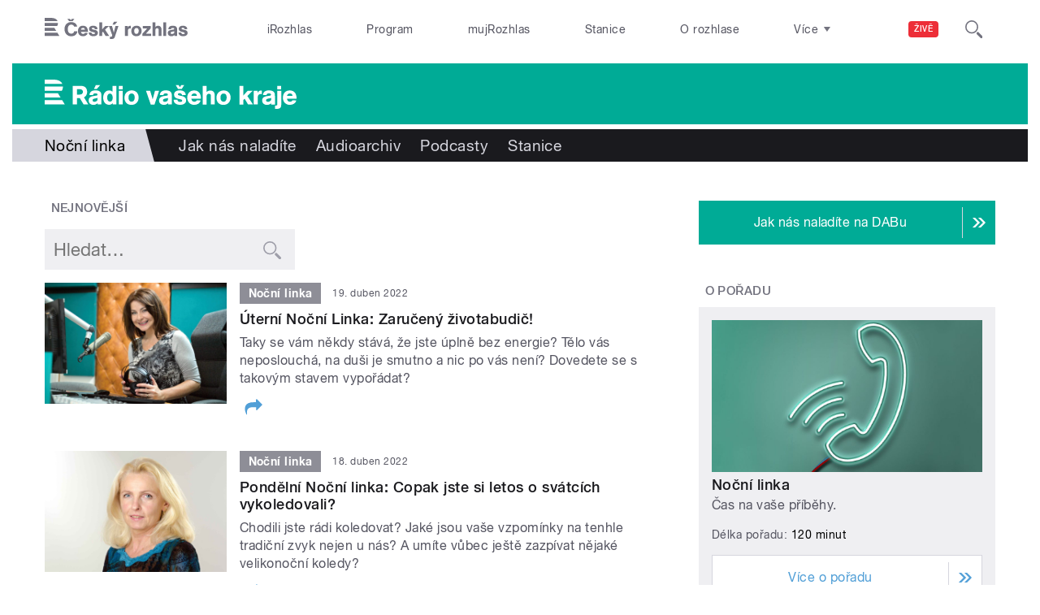

--- FILE ---
content_type: text/html; charset=utf-8
request_url: https://regiony.rozhlas.cz/nocni-linka-6193634?page=137
body_size: 33871
content:

<!DOCTYPE html>
  <!--[if IEMobile 7]><html class="no-js ie iem7" lang="cs" dir="ltr"><![endif]-->
  <!--[if lte IE 6]><html class="no-js ie lt-ie9 lt-ie8 lt-ie7" lang="cs" dir="ltr"><![endif]-->
  <!--[if (IE 7)&(!IEMobile)]><html class="no-js ie lt-ie9 lt-ie8" lang="cs" dir="ltr"><![endif]-->
  <!--[if IE 8]><html class="no-js ie lt-ie9" lang="cs" dir="ltr"><![endif]-->
  <!--[if (gte IE 9)|(gt IEMobile 7)]><html class="no-js ie" lang="cs" dir="ltr" prefix=": fb: http://ogp.me/ns/fb# og: http://ogp.me/ns# article: http://ogp.me/ns/article# book: http://ogp.me/ns/book# profile: http://ogp.me/ns/profile# video: http://ogp.me/ns/video# product: http://ogp.me/ns/product#"><![endif]-->
  <!--[if !IE]><!--><html class="no-js" lang="cs" dir="ltr" prefix=": fb: http://ogp.me/ns/fb# og: http://ogp.me/ns# article: http://ogp.me/ns/article# book: http://ogp.me/ns/book# profile: http://ogp.me/ns/profile# video: http://ogp.me/ns/video# product: http://ogp.me/ns/product#"><!--<![endif]-->
<head>
  <!--[if IE]><![endif]-->
<meta charset="utf-8" />
<link rel="shortcut icon" href="https://regiony.rozhlas.cz/sites/default/files/favicon_regiony.ico" type="image/vnd.microsoft.icon" />
<script>dataLayer = [{"entityBundle":"show","entityLabel":"No\u010dn\u00ed linka","entityTnid":"0","entityVid":"1159952","entityUid":"756","entityCreated":"1509457322","entityStatus":"1","domain":"regiony","matrixID":"1","event":"pageview","siteDomain":"rozhlas.cz","siteContext":"regiony","siteDocumentPath":"\/nocni-linka-6193634?page=137","sourceDomain":"regiony","siteDocumentTitle":"No\u010dn\u00ed linka | Regiony","siteSection":"spolecnost","siteEntityBundle":"show","siteEntityLabel":"No\u010dn\u00ed linka","contentName":"No\u010dn\u00ed linka","contentID":"6193634","contentAuthor":"","contentLength":92,"showType":"standard","active":"1","shortTitle":"No\u010dn\u00ed linka","theme":{"784":"Spole\u010dnost"},"format":{"574":"Publicistika"},"showCategory":{"727":"\u017divotn\u00ed styl"},"department":{"425361":"Personal Journals"},"podcast":"0","showPeople":{"5002047":"Jana Chl\u00e1dkov\u00e1","5000565":"Jitka Luke\u0161ov\u00e1","6443652":"Borek Kapitan\u010dik","5003664":"Miroslav Hruban","8412719":"Jarka Barbo\u0159\u00edkov\u00e1","5001738":"Lucie Hosta\u010dn\u00e1","7236449":"Honza Macoun"},"station":{"969":"R\u00e1dio va\u0161eho kraje","873":"St\u0159edn\u00ed \u010cechy","828":"Brno","846":"\u010cesk\u00e9 Bud\u011bjovice","840":"Hradec Kr\u00e1lov\u00e9","915":"Karlovy Vary","927":"Liberec","837":"Olomouc","834":"Ostrava","864":"Pardubice","843":"Plze\u0148","831":"Sever","270858":"Vyso\u010dina","288216":"Zl\u00edn","7705414":"\u010cesk\u00fd rozhlas Pohoda"}}];</script>
<link rel="profile" href="http://www.w3.org/1999/xhtml/vocab" />
<meta name="HandheldFriendly" content="true" />
<meta name="MobileOptimized" content="width" />
<meta http-equiv="cleartype" content="on" />
<link rel="apple-touch-icon-precomposed" href="https://regiony.rozhlas.cz/sites/all/themes/custom/e7/apple-touch-icon-precomposed-114x114.png" sizes="114x114" />
<link rel="apple-touch-icon-precomposed" href="https://regiony.rozhlas.cz/sites/all/themes/custom/e7/apple-touch-icon-precomposed-144x144.png" sizes="144x144" />
<link rel="apple-touch-icon-precomposed" href="https://regiony.rozhlas.cz/sites/all/themes/custom/e7/apple-touch-icon-precomposed-72x72.png" sizes="72x72" />
<link rel="apple-touch-icon-precomposed" href="https://regiony.rozhlas.cz/sites/all/themes/custom/e7/apple-touch-icon-precomposed.png" />
<meta name="description" content="Čas na vaše příběhy." />
<meta name="abstract" content="Čas na vaše příběhy." />
<meta name="keywords" content="Životní styl, rozhlas, veřejná služba, Český rozhlas, pořady, vysílání, program vysílání" />
<meta name="viewport" content="width=device-width" />
<meta name="generator" content="Drupal 7 (http://drupal.org)" />
<link rel="canonical" href="https://regiony.rozhlas.cz/nocni-linka-6193634" />
<link rel="shortlink" href="https://regiony.rozhlas.cz/node/6193634" />
<meta property="og:site_name" content="Regiony" />
<meta property="og:type" content="article" />
<meta property="og:url" content="https://regiony.rozhlas.cz/nocni-linka-6193634" />
<meta property="og:title" content="Noční linka" />
<meta property="og:description" content="Čas na vaše příběhy." />
<meta property="og:updated_time" content="2026-01-22T10:15:56+01:00" />
<meta property="og:image" content="https://regiony.rozhlas.cz/sites/default/files/styles/facebook/public/images/9d450f3df0c3ea0cb3197226a7116d55.jpg?itok=h-jxyc4b" />
<meta property="og:image:url" content="https://regiony.rozhlas.cz/sites/default/files/styles/facebook/public/images/9d450f3df0c3ea0cb3197226a7116d55.jpg?itok=h-jxyc4b" />
<meta name="twitter:card" content="summary_large_image" />
<meta name="twitter:url" content="https://regiony.rozhlas.cz/nocni-linka-6193634" />
<meta name="twitter:title" content="Noční linka" />
<meta name="twitter:description" content="Čas na vaše příběhy." />
<meta name="twitter:image" content="https://regiony.rozhlas.cz/sites/default/files/styles/twitter/public/images/9d450f3df0c3ea0cb3197226a7116d55.jpg?itok=Njdn-bCj#697557aebf6de" />
<meta property="article:published_time" content="2017-10-31T14:42:02+01:00" />
<meta property="article:modified_time" content="2026-01-22T10:15:56+01:00" />
    <meta name="twitter:dnt" content="on" />  <title>Noční linka | Regiony</title>
  <link type="text/css" rel="stylesheet" href="/sites/default/files/advagg_css/css__GBjzmUY-Gc71J7kBt1Tc6sRlgH2c7wx3VctlmKm8Iow__l3aOkxtKif_bniKKpiK5vFrVgn3b8xt01-OBcnSkqks__AepQsBqnHDPvQeQBqKz8sYxuo4xvF_O8XMyFGOCqO4k.css" media="all" />
<link type="text/css" rel="stylesheet" href="/sites/default/files/advagg_css/css__2GiARazTPkqbJXkQDl2P0cJoUew42XRSmDKK1Y8VACw__qprGZRNLqiO1IQOpUQV8twZWpGVqH2ZFjufGZrQFEj8__AepQsBqnHDPvQeQBqKz8sYxuo4xvF_O8XMyFGOCqO4k.css" media="all" />
<link type="text/css" rel="stylesheet" href="/sites/default/files/advagg_css/css__BF8W_blKQtPnbjQTY9x1jeMYAPMgw_DaHD_Jx-1OrhE__VgwyfQt-yRZrTCQFX_pOadE6PR9mZKmik_FgvfGFGJc__AepQsBqnHDPvQeQBqKz8sYxuo4xvF_O8XMyFGOCqO4k.css" media="screen" />
<link type="text/css" rel="stylesheet" href="/sites/default/files/advagg_css/css__XxBTW50_XnMb9oGV956xnQ2Ymlf_ZEduUfwOF3ytJ60__ppwpw5AD_6QGHt1-JMaKGhtfk2-WDv7yB6EqzXySrWE__AepQsBqnHDPvQeQBqKz8sYxuo4xvF_O8XMyFGOCqO4k.css" media="all" />
<link type="text/css" rel="stylesheet" href="/sites/default/files/advagg_css/css__PHfxKdry1WYvjBvAkjEgDxfThyMrlHyWh98c3zQs0yI__IBm_8LQNXI_gpPabK2zSF8xtkSvVrmoRBVooBo9RHKM__AepQsBqnHDPvQeQBqKz8sYxuo4xvF_O8XMyFGOCqO4k.css" media="all" />
  
  <!-- Google Tag Manager -->
  <script>(function(w,d,s,l,i){w[l]=w[l]||[];w[l].push({'gtm.start':new Date().getTime(),event:'gtm.js'});var f=d.getElementsByTagName(s)[0],j=d.createElement(s),dl=l!='dataLayer'?'&l='+l:'';j.async=true;j.src='https://www.googletagmanager.com/gtm.js?id='+i+dl;f.parentNode.insertBefore(j,f);})(window,document,'script','dataLayer','GTM-WXJSC5M');</script>
  <!-- End Google Tag Manager -->

  <script>
    var CROnfig = {};
    CROnfig.show_rzsport = true;
    CROnfig.rzSportPlaysRadiozurnal = false;
    CROnfig.rzSportPlayerRapiStage = false;
    CROnfig.show_pohoda = true;
    CROnfig.zalozniplayer = false;
  </script>
  <script type="text/javascript" src="/sites/default/files/advagg_js/js__rYWh82IgrqwAqNoSrkeEAaM0iZFArNngvb2-Q5fVsv4__ZHV5jMksziuQGbGYfeBkn2jd1S6B37yFufuSc3NefBo__AepQsBqnHDPvQeQBqKz8sYxuo4xvF_O8XMyFGOCqO4k.js"></script>
<script type="text/javascript">
<!--//--><![CDATA[//><!--
var googletag = googletag || {};
googletag.cmd = googletag.cmd || [];
googletag.slots = googletag.slots || {};
//--><!]]>
</script>
<script type="text/javascript" src="/sites/default/files/advagg_js/js__nx-rsuUh3rhCkWAaCgnPDW5VpSdhPjFPsiInYKmAj1c__wK5T9g-zXDqMyJZe2F2HSuD7ULCdthMbPrwjmXEX9ww__AepQsBqnHDPvQeQBqKz8sYxuo4xvF_O8XMyFGOCqO4k.js"></script>
<script type="text/javascript" src="/sites/default/files/advagg_js/js__3LuYkqUjZCBoSLlHr2m61kSbmsCSqUKFXy8HcWtx3W4__fjMmdyFoQfs65a7ohq9q0rrTzQSedREzEOJ7PEgkNE8__AepQsBqnHDPvQeQBqKz8sYxuo4xvF_O8XMyFGOCqO4k.js" async="async"></script>
<script type="text/javascript" src="/sites/default/files/advagg_js/js__RPyYfJ4hDepGgZWtp1VbdI9yRaaKhnupkp97kCqBx00___VKZphQ1g0R1q7NLg3c5j8TW51VAlZJ6OKVG4z51ylM__AepQsBqnHDPvQeQBqKz8sYxuo4xvF_O8XMyFGOCqO4k.js"></script>
<script type="text/javascript" src="/sites/default/files/advagg_js/js__jq17M-Yn_NCLn9fAP1e9VYcwYPzfnHMvZJeRHnXxzb0__Eb6lKcH_m17idr7gsrEY7-M8ZzzuhGRfALj8WgvtM9k__AepQsBqnHDPvQeQBqKz8sYxuo4xvF_O8XMyFGOCqO4k.js" async="async"></script>
<script type="text/javascript" src="/sites/default/files/advagg_js/js__wl14XbUimBFmp94EIdah0ABCfPbvawYfkYnlKdXjnO8__sw7ZRB1zb_UPjUmgbiyyEOdYgQ1NwX9mPkwdRvLHDpw__AepQsBqnHDPvQeQBqKz8sYxuo4xvF_O8XMyFGOCqO4k.js"></script>
<script type="text/javascript">
<!--//--><![CDATA[//><!--
googletag.cmd.push(function() {
googletag.slots["d7_aside01_regiony"] = googletag.defineSlot("40021396/d7_aside01/d7_aside01_regiony", [320, 160], "dfp-ad-d7_aside01_regiony")
  .addService(googletag.pubads())
});
//--><!]]>
</script>
<script type="text/javascript">
<!--//--><![CDATA[//><!--
googletag.cmd.push(function() {
googletag.slots["d7_aside02_regiony"] = googletag.defineSlot("40021396/d7_aside02/d7_aside02_regiony", [320, 160], "dfp-ad-d7_aside02_regiony")
  .addService(googletag.pubads())
});
//--><!]]>
</script>
<script type="text/javascript" src="/sites/default/files/advagg_js/js__rK18hrli4K58_nvqUZrn9dBH9DEQGvZWkhkOtQbmtMY__WcT3Q2crdrKi2EHa4S2isbSrXXO5RbKkDpvVkjhTmaY__AepQsBqnHDPvQeQBqKz8sYxuo4xvF_O8XMyFGOCqO4k.js"></script>
<script type="text/javascript">
<!--//--><![CDATA[//><!--
document.createElement( "picture" );
//--><!]]>
</script>
<script type="text/javascript" src="/sites/default/files/advagg_js/js__pFtEQJvId5QyuxpyywogU938GXS3GMyGjQziQRZPyb8__dQT-o5CgVnDV9A-I1m2xtU4J_paYKfCnTMrCPiTJZpk__AepQsBqnHDPvQeQBqKz8sYxuo4xvF_O8XMyFGOCqO4k.js"></script>
<script type="text/javascript">
<!--//--><![CDATA[//><!--
googletag.cmd.push(function() {
  googletag.pubads().enableAsyncRendering();
  googletag.pubads().enableSingleRequest();
  googletag.pubads().collapseEmptyDivs(true);
});

googletag.cmd.push(function() {
googletag.enableServices();
});

//--><!]]>
</script>
<script type="text/javascript" src="/sites/default/files/advagg_js/js__Cfd-kVGEBN6xP-8im3FJgc-CcS2NbkrdwZPtq3nP8B4__N59EJ2RVspqiS-yOGKC5tmnFOc-QXXNIB4QkG-GfN54__AepQsBqnHDPvQeQBqKz8sYxuo4xvF_O8XMyFGOCqO4k.js"></script>
<script type="text/javascript" src="/sites/default/files/advagg_js/js__ZL-2Cq9PBcUjhEoJ4omOxtW0_4aZpyH4lcKIfbt0WTU__6McCmQfoZNGzAxoZMPNc5xGwFM91dq9fqVr-56vEcxI__AepQsBqnHDPvQeQBqKz8sYxuo4xvF_O8XMyFGOCqO4k.js"></script>
<script type="text/javascript" src="/sites/default/files/advagg_js/js__iZ-ZgsOGGv8eNMcTp087He63DEThq_I6rFvIGnDwXeo__MyA8cat7xRB-VZOV8JR0rILc-9rVbBizHbjzHSb8WvQ__AepQsBqnHDPvQeQBqKz8sYxuo4xvF_O8XMyFGOCqO4k.js"></script>
<script type="text/javascript" src="/sites/default/files/advagg_js/js__za5hWiKjL6kqxt5fS5nVQRqXhwbOgSuYuPcBnn1SptI__ZMt0lnXvsctqLqdpPSpaXluDd4LQTp2fUWaHZ-jn_JU__AepQsBqnHDPvQeQBqKz8sYxuo4xvF_O8XMyFGOCqO4k.js"></script>
<script type="text/javascript" src="/sites/default/files/advagg_js/js__nU0KMthhylKLeRETj9KvuK_iYkA7N4lJNkYpsOL7Jg4__3-hZ7xBVQpHYy67ZZqjHtTV-6n6d62kUo-jaWxBUuJg__AepQsBqnHDPvQeQBqKz8sYxuo4xvF_O8XMyFGOCqO4k.js"></script>
<script type="text/javascript" src="/sites/default/files/advagg_js/js__nxUG0XXImTC1ZOsDz3XKTn1BLBRx_nrO9MNwxf6EWN8__RiyVyVU1Hu3PTBUXR3Tk48YM5_GOitSjdWdvv9lagu8__AepQsBqnHDPvQeQBqKz8sYxuo4xvF_O8XMyFGOCqO4k.js"></script>
<script type="text/javascript" src="/sites/default/files/advagg_js/js__I7lmrYIinhbbMMt8o9WEDrLe2NsojNBXXRijudhKics__w5Eqtdh1UBAT5Fc9YlB3N-k-H9QaED2gQ_tBbZVjKZE__AepQsBqnHDPvQeQBqKz8sYxuo4xvF_O8XMyFGOCqO4k.js"></script>
<script type="text/javascript" src="/sites/default/files/advagg_js/js__b3U5n2mOID71vmIvwnrOhOeqYlVqQ9C4uqBD8TpykF4__xaAWT3tMy17M5oCKdxEBUA75DBmumlqdHOJd4Zk9SrQ__AepQsBqnHDPvQeQBqKz8sYxuo4xvF_O8XMyFGOCqO4k.js"></script>
<script type="text/javascript">
<!--//--><![CDATA[//><!--
jQuery.extend(Drupal.settings, {"basePath":"\/","pathPrefix":"","setHasJsCookie":0,"ajaxPageState":{"theme":"e7","theme_token":"XpCJTE06pnEoYW6bR9LuK-H0n_N7JBHg6daATqVBuvQ","jquery_version":"2.1","css":{"sites\/all\/themes\/contrib\/omega\/omega\/css\/modules\/system\/system.base.css":1,"sites\/all\/themes\/contrib\/omega\/omega\/css\/modules\/system\/system.menus.theme.css":1,"sites\/all\/themes\/contrib\/omega\/omega\/css\/modules\/system\/system.messages.theme.css":1,"sites\/all\/themes\/contrib\/omega\/omega\/css\/modules\/system\/system.theme.css":1,"sites\/all\/modules\/custom\/cro_layouts\/cro_layouts.css":1,"sites\/all\/modules\/contrib\/date\/date_api\/date.css":1,"sites\/all\/modules\/contrib\/date\/date_popup\/themes\/datepicker.1.7.css":1,"sites\/all\/modules\/contrib\/domain\/domain_nav\/domain_nav.css":1,"modules\/node\/node.css":1,"sites\/all\/modules\/contrib\/picture\/picture_wysiwyg.css":1,"sites\/all\/themes\/contrib\/omega\/omega\/css\/modules\/field\/field.theme.css":1,"sites\/all\/modules\/contrib\/views\/css\/views.css":1,"sites\/all\/themes\/contrib\/omega\/omega\/css\/modules\/user\/user.base.css":1,"sites\/all\/themes\/contrib\/omega\/omega\/css\/modules\/user\/user.theme.css":1,"misc\/ui\/jquery.ui.core.css":1,"misc\/ui\/jquery.ui.theme.css":1,"sites\/all\/libraries\/soundmanager2\/demo\/bar-ui\/css\/bar-ui.css":1,"sites\/all\/modules\/contrib\/picture\/lazysizes\/plugins\/aspectratio\/ls.aspectratio.css":1,"sites\/all\/modules\/contrib\/ctools\/css\/ctools.css":1,"sites\/all\/modules\/contrib\/ctools\/css\/modal.css":1,"sites\/all\/modules\/contrib\/modal_forms\/css\/modal_forms_popup.css":1,"sites\/all\/modules\/contrib\/panels\/css\/panels.css":1,"sites\/all\/libraries\/photoswipe\/dist\/photoswipe.css":1,"sites\/all\/libraries\/photoswipe\/dist\/default-skin\/default-skin.css":1,"sites\/all\/libraries\/fontello\/css\/fontello.css":1,"sites\/all\/modules\/custom\/cro_search_box\/cro_search_box.css":1,"sites\/all\/themes\/custom\/e7\/css\/e7.normalize.css":1,"sites\/all\/themes\/custom\/e7\/css\/e7.hacks.css":1,"sites\/all\/themes\/custom\/e7\/css\/e7.styles.css":1},"js":{"sites\/all\/modules\/contrib\/picture\/picturefill2\/picturefill.min.js":1,"sites\/all\/modules\/contrib\/picture\/picture.min.js":1,"sites\/all\/modules\/modified-contrib\/photoswipe\/js\/photoswipe.jquery.js":1,"sites\/all\/modules\/custom\/cro_autoplay\/js\/cro_autoplay.js":1,"sites\/all\/modules\/contrib\/jquery_update\/replace\/jquery\/2.1\/jquery.min.js":1,"misc\/jquery-extend-3.4.0.js":1,"misc\/jquery-html-prefilter-3.5.0-backport.js":1,"misc\/jquery.once.js":1,"misc\/drupal.js":1,"sites\/all\/themes\/contrib\/omega\/omega\/js\/no-js.js":1,"sites\/all\/modules\/contrib\/picture\/lazysizes\/lazysizes.min.js":1,"sites\/all\/modules\/contrib\/jquery_update\/replace\/ui\/ui\/minified\/jquery.ui.core.min.js":1,"sites\/all\/modules\/contrib\/picture\/lazysizes\/plugins\/aspectratio\/ls.aspectratio.min.js":1,"sites\/all\/modules\/contrib\/jquery_update\/replace\/ui\/external\/jquery.cookie.js":1,"sites\/all\/modules\/contrib\/jquery_update\/replace\/jquery.form\/3\/jquery.form.min.js":1,"sites\/all\/libraries\/soundmanager2\/script\/soundmanager2-nodebug-jsmin.js":1,"misc\/form-single-submit.js":1,"misc\/ajax.js":1,"sites\/all\/modules\/contrib\/jquery_update\/js\/jquery_update.js":1,"sites\/all\/modules\/custom\/cro_twitter\/js\/cro_twitter.js":1,"sites\/all\/modules\/contrib\/admin_menu\/admin_devel\/admin_devel.js":1,"sites\/all\/modules\/custom\/site_tweaks\/js\/site_tweaks.js":1,"public:\/\/languages\/cs_kXq7WhMyrha0TzO4_uXpQOMbP444pxdi5rTkCalsljA.js":1,"misc\/progress.js":1,"sites\/all\/modules\/contrib\/ctools\/js\/modal.js":1,"sites\/all\/modules\/contrib\/modal_forms\/js\/modal_forms_popup.js":1,"sites\/all\/modules\/contrib\/better_exposed_filters\/better_exposed_filters.js":1,"sites\/all\/libraries\/photoswipe\/dist\/photoswipe.min.js":1,"sites\/all\/libraries\/photoswipe\/dist\/photoswipe-ui-default.min.js":1,"sites\/all\/modules\/custom\/cro_hotnews\/js\/cro_hotnews.js":1,"sites\/all\/modules\/custom\/cro_search_box\/cro_search_box.js":1,"sites\/all\/modules\/custom\/cro_data_api_helper\/js\/libs\/jquery.cycle.lite-1.7.js":1,"sites\/all\/modules\/custom\/cro_data_api_helper\/js\/libs\/jquery.popup-v1.js":1,"sites\/all\/modules\/custom\/cro_player_box\/js\/cro_player_box.js":1,"sites\/all\/modules\/contrib\/datalayer\/datalayer.js":1,"sites\/all\/modules\/custom\/cro_data_api_helper\/js\/jquery.cro-2.0.14.js":1,"sites\/all\/modules\/custom\/cro_player_box\/js\/jquery.cro.box.schedule.single-2.1.1.js":1,"sites\/all\/modules\/custom\/cro_blocks\/js\/cro_stationsbox.js":1,"sites\/all\/modules\/custom\/cro_soundmanager\/js\/shaka-player.compiled.js":1,"sites\/all\/themes\/custom\/e7\/js\/cro_ui_analytics.js":1,"sites\/all\/modules\/custom\/cro_soundmanager\/js\/cro_rapi_player.js":1,"sites\/all\/themes\/custom\/e7\/js\/cro_buttons.js":1,"sites\/all\/themes\/custom\/e7\/js\/cro_carousel.js":1,"sites\/all\/themes\/custom\/e7\/js\/cro_floatingfixedbuttons.js":1,"sites\/all\/themes\/custom\/e7\/js\/cro_floatingfixednav.js":1,"sites\/all\/themes\/custom\/e7\/js\/cro_gallery_ga.js":1,"sites\/all\/themes\/custom\/e7\/js\/cro_responsivelist.js":1,"sites\/all\/themes\/custom\/e7\/js\/cro_responsiveembeds.js":1,"sites\/all\/themes\/custom\/e7\/js\/cro_dropdowns.js":1,"sites\/all\/themes\/custom\/e7\/js\/e7.behaviors.js":1,"sites\/all\/themes\/custom\/e7\/js\/jquery.mobile-events.min.js":1,"sites\/all\/themes\/custom\/e7\/..\/cro_admin_theme\/js\/mobile_menu.js":1}},"CToolsModal":{"loadingText":"Na\u010d\u00edt\u00e1n\u00ed...","closeText":"Zav\u0159\u00edt okno","closeImage":"\u003Cimg src=\u0022https:\/\/regiony.rozhlas.cz\/sites\/all\/modules\/contrib\/ctools\/images\/icon-close-window.png\u0022 alt=\u0022Zav\u0159\u00edt okno\u0022 title=\u0022Zav\u0159\u00edt okno\u0022 \/\u003E","throbber":"\u003Cimg src=\u0022https:\/\/regiony.rozhlas.cz\/sites\/all\/modules\/contrib\/ctools\/images\/throbber.gif\u0022 alt=\u0022Na\u010d\u00edt\u00e1n\u00ed\u0022 title=\u0022Na\u010d\u00edt\u00e1n\u00ed...\u0022 \/\u003E"},"modal-popup-small":{"modalSize":{"type":"fixed","width":300,"height":300},"modalOptions":{"opacity":0.85,"background":"#000"},"animation":"fadeIn","modalTheme":"ModalFormsPopup","throbber":"\u003Cimg src=\u0022https:\/\/regiony.rozhlas.cz\/sites\/all\/modules\/contrib\/modal_forms\/images\/loading_animation.gif\u0022 alt=\u0022Na\u010d\u00edt\u00e1n\u00ed...\u0022 title=\u0022Na\u010d\u00edt\u00e1n\u00ed\u0022 \/\u003E","closeText":"Zav\u0159\u00edt"},"modal-popup-medium":{"modalSize":{"type":"fixed","width":550,"height":450},"modalOptions":{"opacity":0.85,"background":"#000"},"animation":"fadeIn","modalTheme":"ModalFormsPopup","throbber":"\u003Cimg src=\u0022https:\/\/regiony.rozhlas.cz\/sites\/all\/modules\/contrib\/modal_forms\/images\/loading_animation.gif\u0022 alt=\u0022Na\u010d\u00edt\u00e1n\u00ed...\u0022 title=\u0022Na\u010d\u00edt\u00e1n\u00ed\u0022 \/\u003E","closeText":"Zav\u0159\u00edt"},"modal-popup-large":{"modalSize":{"type":"scale","width":0.8,"height":0.8},"modalOptions":{"opacity":0.85,"background":"#000"},"animation":"fadeIn","modalTheme":"ModalFormsPopup","throbber":"\u003Cimg src=\u0022https:\/\/regiony.rozhlas.cz\/sites\/all\/modules\/contrib\/modal_forms\/images\/loading_animation.gif\u0022 alt=\u0022Na\u010d\u00edt\u00e1n\u00ed...\u0022 title=\u0022Na\u010d\u00edt\u00e1n\u00ed\u0022 \/\u003E","closeText":"Zav\u0159\u00edt"},"soundmanager2":{"mod_url":"\/sites\/all\/libraries\/soundmanager2\/swf\/","debug":false},"better_exposed_filters":{"views":{"cro_show":{"displays":{"b_018":{"filters":[]},"b_022a":{"filters":{"combine":{"required":false}}},"b_023a_0":{"filters":[]}}}},"datepicker":false,"slider":false,"settings":[],"autosubmit":false},"urlIsAjaxTrusted":{"https:\/\/regiony.rozhlas.cz\/nocni-linka-6193634":true},"photoswipe":{"options":{"showAnimationDuration":333,"hideAnimationDuration":333,"showHideOpacity":false,"bgOpacity":1,"spacing":0.12,"allowPanToNext":true,"maxSpreadZoom":2,"loop":true,"pinchToClose":true,"closeOnScroll":false,"closeOnVerticalDrag":true,"mouseUsed":false,"escKey":true,"arrowKeys":true,"history":true,"errorMsg":"\u003Cdiv class=\u0022pswp__error-msg\u0022\u003E\u003Ca href=\u0022%url%\u0022 target=\u0022_blank\u0022\u003EThe image\u003C\/a\u003E could not be loaded.\u003C\/div\u003E","preload":[1,1],"mainClass":null,"focus":true}},"cro-node-contact-form-modal-style":{"modalClass":"cro-node-contact-form"},"dataLayer":{"languages":{"cs":{"language":"cs","name":"Czech","native":"\u010ce\u0161tina","direction":"0","enabled":"1","plurals":"3","formula":"(((($n%10)==1)\u0026\u0026(($n%100)!=11))?(0):((((($n%10)\u003E=2)\u0026\u0026(($n%10)\u003C=4))\u0026\u0026((($n%100)\u003C10)||(($n%100)\u003E=20)))?(1):2))","domain":"","prefix":"","weight":"0","javascript":"kXq7WhMyrha0TzO4_uXpQOMbP444pxdi5rTkCalsljA"},"en":{"language":"en","name":"English","native":"English","direction":"0","enabled":"1","plurals":"0","formula":"","domain":"","prefix":"en","weight":"0","javascript":""}}}});
//--><!]]>
</script>
  
</head>
<body class="html not-front not-logged-in page-node page-node- page-node-6193634 node-type-show domain-regiony-rozhlas-cz section-nocni-linka-6193634 section-nocni-linka-6193634 region regiony web-station    ">
  <div id="fb-root"></div>
	<!-- Google Tag Manager (noscript) -->
  <noscript>
	  <iframe src="https://www.googletagmanager.com/ns.html?id=GTM-WXJSC5M" height="0" width="0" style="display:none;visibility:hidden"></iframe>
	</noscript>
  <!-- End Google Tag Manager (noscript) -->

  <a href="#main-content" class="element-invisible element-focusable">Přejít k hlavnímu obsahu</a>
    
  <div class="page">

  <header class="l-grid--12-1" role="banner">
    <nav class="b-014a">

  <div class="b-014a__logo">
    <a href="https://www.rozhlas.cz" title="Český rozhlas">
      <span class="hidden">Český Rozhlas</span>
    </a>
  </div>

      
  <ul class="b-014a__list"><li class="first b-014a__list-item"><a href="https://www.irozhlas.cz">iRozhlas</a></li>
<li class="b-014a__list-item"><a href="http://www.rozhlas.cz/program/portal/">Program</a></li>
<li class="b-014a__list-item"><a href="http://mujrozhlas.cz">mujRozhlas</a></li>
<li class="b-014a__list-item"><a href="https://portal.rozhlas.cz/stanice">Stanice</a></li>
<li class="last b-014a__list-item"><a href="http://www.rozhlas.cz/informace/portal/">O rozhlase</a></li>
</ul>
  
      
  <div class="b-014a__searchbar" id="cro_searchbox">
	<form action="/search" method="get" id="search-form">
		<input type="text" name="query" title="" placeholder="Napište, co hledáte">
		<button type="submit" class="b-014a__searchbar-submit" aria-label="Hledat">
			<span class="b-014a__searchbar-submit-image">
				<span class="hidden">Hledat</span>
			</span>
		</button>
    <input type="hidden" name="source" value="">
	</form>
</div>
  
</nav>

  
  <!-- stationbox desktop placeholder -->
<div class="b-001c__placeholder b-001c__placeholder--desktop b-001c__placeholder--active b-001c__anchor">
  <section class="box b-001c">
    <h2>Poslouchejte živě</h2>
    <div id="cro_stationsbox" class="b-001c__block--stations"></div>

    <div class="b-001c__block--buttons">
      <button id="regionalStationsButton" class="b-001c__toggler-wrap">
        <div class="b-001c__toggler">Regionální stanice</div>
      </button>

      <button id="alloverStationsButton" class="b-001c__toggler-wrap" hidden>
        <div class="b-001c__toggler b-001c__toggler--global">Celoplošné stanice</div>
      </button>

      <div class="b-001c__link">
        <a href="https://www.rozhlas.cz/stanice/portal/" class="b-001c__link-item">Stanice</a>
        <a href="https://www.mujrozhlas.cz/porady" class="b-001c__link-item">Audioarchiv</a>
        <a href="https://www.rozhlas.cz/iradio/podcast/" class="b-001c__link-item">Podcasty</a>
      </div>
    </div>
  </section>
</div>
<nav class="b-014b">
  <div class="b-014b__list-wrapper" style="display: none;">

    <!-- search bar -->
    <div class="b-014b__searchbar">
      <form id="search-form" class="b-014b__searchbar-form" action="/search" method="get">
        <input class="b-014b__searchbar-input" type="text" name="query" title="" placeholder="Napište, co hledáte">
        <button class="b-014b__searchbar-submit" type="submit" aria-label="Hledat">
          <span class="b-014b__searchbar-submit-image">
            <span class="hidden">Hledat</span>
          </span>
        </button>
      </form>
    </div>

    <!-- top submenu -->
          
  <ul class="b-014b__list"><li class="first b-014b__list-item"><a href="https://portal.rozhlas.cz/podcasty/porady">Podcasty</a></li>
<li class="b-014b__list-item"><a href="https://temata.rozhlas.cz/komentare">Komentáře</a></li>
<li class="b-014b__list-item"><a href="https://temata.rozhlas.cz/kultura">Kultura</a></li>
<li class="b-014b__list-item"><a href="https://www.irozhlas.cz/sport">Sport</a></li>
<li class="b-014b__list-item"><a href="https://portal.rozhlas.cz/vysilace/">Jak nás naladíte</a></li>
<li class="b-014b__list-item"><a href="https://www.mujrozhlas.cz/hry-cetby-povidky">Hry, četby, povídky</a></li>
<li class="b-014b__list-item"><a href="https://temata.rozhlas.cz/veda">Věda</a></li>
<li class="b-014b__list-item"><a href="https://temata.rozhlas.cz/nabozenstvi">Náboženství</a></li>
<li class="b-014b__list-item"><a href="https://digital.rozhlas.cz/">Digitální rádio</a></li>
<li class="b-014b__list-item"><a href="https://temata.rozhlas.cz/historie">Historie</a></li>
<li class="b-014b__list-item"><a href="https://temata.rozhlas.cz/priroda">Příroda</a></li>
<li class="b-014b__list-item"><a href="https://www.youtube.com/user/ceskyrozhlas">Publicistika v obraze</a></li>
<li class="b-014b__list-item"><a href="http://www.rozhlas.cz/zelenavlna/portal/">Zelená vlna</a></li>
<li class="b-014b__list-item"><a href="https://radioteka.cz/"> Radiotéka - Kupte si audioknihu</a></li>
<li class="last b-014b__list-item"><a href="https://poplatek.rozhlas.cz/">Rozhlasový poplatek</a></li>
</ul>
    
  </div>
</nav>    <div class="header__wrapper">
      
  <!-- Beginning of TEMP markup -->
    <!-- End of TEMP markup -->


<!-- Node Special Header (show, event) -->
  
<!-- Default station header -->
<div class="b-015 b-015__list bg-color-main">
  <div class="b-015__list-item b-015__list-item--left">
    <div class="b-015__logo-wrapper">
      <a class="b-015__logo bg-image-logo-main" href="/"></a>
      <span class="b-015__logo-textcontent">Regiony</span>
    </div>
  </div>
  <div class="b-015__list-item b-015__list-item--right bg-gradient-vertical-60-color-add-3-to-color-main">
    <div class="b-015__launcher-wrapper">
              
  <p class="error"><strong>Chyba přehrávače:</strong> Neznámá stanice.</p>
            <ul class="b-015__services_list">
        <li class="b-015__services_list-item"><a href="/program" class="b-015__services_link b-015__services_link--program">Program</a></li>
        <li class="b-015__services_list-item"><a href="/audioarchiv" class="b-015__services_link b-015__services_link--audioarchiv">Audioarchiv</a></li>
        <li class="b-015__services_list-item"><a href="/kamery" class="b-015__services_link b-015__services_link--kamery">Kamery</a></li>
      </ul>
    </div>
  </div>
</div>
                                        <div class="b-016__wrapper b-016__wrapper--title-navigation">
              <h2><span>Noční linka</span></h2>
                          <nav class="b-016">
  
  <ul class="b-016__list cro_responsivelist"><li class="first b-016__list-item"><a href="https://portal.rozhlas.cz/vysilace">Jak nás naladíte</a></li>
<li class="b-016__list-item"><a href="https://www.mujrozhlas.cz/porady">Audioarchiv</a></li>
<li class="b-016__list-item"><a href="https://portal.rozhlas.cz/podcasty">Podcasty</a></li>
<li class="last b-016__list-item"><a href="https://portal.rozhlas.cz/stanice">Stanice</a></li>
</ul>
</nav>
      </div>
    </div>
  </header>

  <div class="main">
    <div class="content" role="main">
              <div class="l-grid--12-1 item-special">
          <div id="hotnews"></div>
                  </div>
      <a id="main-content"></a>
                                  <!--<h1 class="page-type"></h1>-->
                                                    

    <div class="l-grid--8-1 nth-of-type--1 item-first">
                    <div class="content-1--8-1">
                



<section id="b022a" class="box view view-cro-show view-id-cro_show view-display-id-b_022a view-dom-id-53f0b68269c68b7ada4c5f29e7408a69 b-022a b-022">
      
  
      <h2>Nejnovější</h2>  
      <div class="view-filters">
      <form class="views-exposed-form-cro-show-b-022a" action="https://regiony.rozhlas.cz/nocni-linka-6193634" method="get" id="views-exposed-form-cro-show-b-022a" accept-charset="UTF-8"><div><div class="views-exposed-form">
  <div class="views-exposed-widgets clearfix">

    
      
                    <div class="views-exposed-widget views-submit-button-wrapper">
      <div class="views-widget">
      <div class="form-item form-type-textfield form-item-combine">
 <input placeholder="Hledat..." type="text" id="edit-combine" name="combine" value="" size="30" maxlength="128" class="form-text" />
</div>
      </div>
      <div class="views-exposed-widget views-submit-button">
        <input type="submit" id="edit-submit-cro-show" value="Použít" class="form-submit" /><div class="honeypot" style="position: absolute; left:-500000px;"><div class="form-item form-type-textfield form-item-url">
  <label for="edit-url">Url </label>
 <input type="text" id="edit-url" name="url" value="" size="60" maxlength="128" class="form-text" />
</div>
</div>      </div>
    </div>
      </div>
</div>
</div></form>    </div>
  
  
      
<ul class="b-022__list b-022a__list">		
	<li class="b-022__list-item b-022a__list-item">
		<div class="b-022__block b-022__block--image"><div class="image b-022a__image b-022__image"><a class="image-link __image-link" href="/uterni-nocni-linka-zaruceny-zivotabudic-8726644"><picture >
<!--[if IE 9]><video style="display: none;"><![endif]-->
<source data-srcset="https://regiony.rozhlas.cz/sites/default/files/styles/cro_3x2_tablet/public/images/c421065551dc8597c249593a8f303dc5.jpg?itok=hPrLGoAy&timestamp=1769297838 1x" data-aspectratio="960/640" media="(min-width: 640px)" />
<source data-srcset="https://regiony.rozhlas.cz/sites/default/files/styles/cro_3x2_mobile/public/images/c421065551dc8597c249593a8f303dc5.jpg?itok=WegTZBhl&timestamp=1769297838 1x" data-aspectratio="640/427" media="(min-width: 480px)" />
<source data-srcset="https://regiony.rozhlas.cz/sites/default/files/styles/cro_3x2_default/public/images/c421065551dc8597c249593a8f303dc5.jpg?itok=7oJraIwk&timestamp=1769297838 1x" data-aspectratio="480/320" media="(min-width: 0px)" />
<!--[if IE 9]></video><![endif]-->
<!--[if lt IE 9]>
<img  class="lazyload" data-aspectratio="" src="[data-uri]" alt="Moderátorka Zora Ježková | foto: Khalil Baalbaki,  Český rozhlas" title="Moderátorka Zora Ježková | foto: Khalil Baalbaki,  Český rozhlas" />
<![endif]-->
<!--[if !lt IE 9]><!-->
<img  class="lazyload" data-aspectratio="" srcset="[data-uri] 1w" alt="Moderátorka Zora Ježková | foto: Khalil Baalbaki,  Český rozhlas" title="Moderátorka Zora Ježková | foto: Khalil Baalbaki,  Český rozhlas" />
<!-- <![endif]-->
</picture></a><div class="tag"><span>Noční linka</span></div></div></div><div class="b-022__block b-022__block--description b-022a__block--description"><div class="b-022a__description-row"><div class="tag"><span>Noční linka</span></div><div class="b-022__timestamp"><span class="b-022__timestamp--date">19. duben 2022</span></div></div><h3><a href="/uterni-nocni-linka-zaruceny-zivotabudic-8726644" >Úterní Noční Linka: Zaručený životabudič!</a></h3><p>Taky se vám někdy stává, že jste úplně bez energie? Tělo vás neposlouchá, na duši je smutno a nic po vás není? Dovedete se s takovým stavem vypořádat?</p><div class="b-022__actions" published_date=2022-04-19T05:00:00><div class="button-listaction--share-bubble__wrapper"><a class="button button-listaction button-listaction--share" href="#"><div class="button-listaction__label"><span class="button-listaction__label-nest">Sdílet</span></div></a><div class="bubble-share" tabindex="-1"><ul class="bubble-share__list"><li class="bubble-share__list-item"><a title="Sdílet na Facebook" href="https://www.facebook.com/share.php?u=https://regiony.rozhlas.cz/uterni-nocni-linka-zaruceny-zivotabudic-8726644" class="button button-social button-social--bgcol button-social--facebook"><span>Facebook</span></a></li><li class="bubble-share__list-item"><a title="Sdílet na Twitter" href="https://twitter.com/intent/tweet?url=https://regiony.rozhlas.cz/uterni-nocni-linka-zaruceny-zivotabudic-8726644" class="button button-social button-social--bgcol button-social--x"></a></li><li class="bubble-share__list-item"><a title="Sdílet na LinkedIn" href="http://www.linkedin.com/shareArticle?mini=true&url=https://regiony.rozhlas.cz/uterni-nocni-linka-zaruceny-zivotabudic-8726644" class="button button-social button-social--bgcol button-social--linkedin"></a></li></ul></div></div></div></div>	</li>
	<li class="b-022__list-item b-022a__list-item">
		<div class="b-022__block b-022__block--image"><div class="image b-022a__image b-022__image"><a class="image-link __image-link" href="/pondelni-nocni-linka-copak-jste-si-letos-o-svatcich-vykoledovali-8717155"><picture >
<!--[if IE 9]><video style="display: none;"><![endif]-->
<source data-srcset="https://regiony.rozhlas.cz/sites/default/files/styles/cro_3x2_tablet/public/images/03346008.jpeg?itok=stUplBE0&timestamp=1769297838 1x" data-aspectratio="960/640" media="(min-width: 640px)" />
<source data-srcset="https://regiony.rozhlas.cz/sites/default/files/styles/cro_3x2_mobile/public/images/03346008.jpeg?itok=5e4yldFZ&timestamp=1769297838 1x" data-aspectratio="640/427" media="(min-width: 480px)" />
<source data-srcset="https://regiony.rozhlas.cz/sites/default/files/styles/cro_3x2_default/public/images/03346008.jpeg?itok=3TrAOYjB&timestamp=1769297838 1x" data-aspectratio="480/320" media="(min-width: 0px)" />
<!--[if IE 9]></video><![endif]-->
<!--[if lt IE 9]>
<img  class="lazyload" data-aspectratio="" src="[data-uri]" alt="Moderátorka Noční linky Jitka Lukešová | foto: Khalil Baalbaki,  Český rozhlas" title="Moderátorka Noční linky Jitka Lukešová | foto: Khalil Baalbaki,  Český rozhlas" />
<![endif]-->
<!--[if !lt IE 9]><!-->
<img  class="lazyload" data-aspectratio="" srcset="[data-uri] 1w" alt="Moderátorka Noční linky Jitka Lukešová | foto: Khalil Baalbaki,  Český rozhlas" title="Moderátorka Noční linky Jitka Lukešová | foto: Khalil Baalbaki,  Český rozhlas" />
<!-- <![endif]-->
</picture></a><div class="tag"><span>Noční linka</span></div></div></div><div class="b-022__block b-022__block--description b-022a__block--description"><div class="b-022a__description-row"><div class="tag"><span>Noční linka</span></div><div class="b-022__timestamp"><span class="b-022__timestamp--date">18. duben 2022</span></div></div><h3><a href="/pondelni-nocni-linka-copak-jste-si-letos-o-svatcich-vykoledovali-8717155" >Pondělní Noční linka: Copak jste si letos o&nbsp;svátcích vykoledovali?</a></h3><p>Chodili jste rádi koledovat? Jaké jsou vaše vzpomínky na tenhle tradiční zvyk nejen u nás? A umíte vůbec ještě zazpívat nějaké velikonoční koledy?</p><div class="b-022__actions" published_date=2022-04-18T05:00:00><div class="button-listaction--share-bubble__wrapper"><a class="button button-listaction button-listaction--share" href="#"><div class="button-listaction__label"><span class="button-listaction__label-nest">Sdílet</span></div></a><div class="bubble-share" tabindex="-1"><ul class="bubble-share__list"><li class="bubble-share__list-item"><a title="Sdílet na Facebook" href="https://www.facebook.com/share.php?u=https://regiony.rozhlas.cz/pondelni-nocni-linka-copak-jste-si-letos-o-svatcich-vykoledovali-8717155" class="button button-social button-social--bgcol button-social--facebook"><span>Facebook</span></a></li><li class="bubble-share__list-item"><a title="Sdílet na Twitter" href="https://twitter.com/intent/tweet?url=https://regiony.rozhlas.cz/pondelni-nocni-linka-copak-jste-si-letos-o-svatcich-vykoledovali-8717155" class="button button-social button-social--bgcol button-social--x"></a></li><li class="bubble-share__list-item"><a title="Sdílet na LinkedIn" href="http://www.linkedin.com/shareArticle?mini=true&url=https://regiony.rozhlas.cz/pondelni-nocni-linka-copak-jste-si-letos-o-svatcich-vykoledovali-8717155" class="button button-social button-social--bgcol button-social--linkedin"></a></li></ul></div></div></div></div>	</li>
	<li class="b-022__list-item b-022a__list-item">
		<div class="b-022__block b-022__block--image"><div class="image b-022a__image b-022__image"><a class="image-link __image-link" href="/nedelni-nocni-linka-maraton-nadeje-8726089"><picture >
<!--[if IE 9]><video style="display: none;"><![endif]-->
<source data-srcset="https://regiony.rozhlas.cz/sites/default/files/styles/cro_3x2_tablet/public/images/c421065551dc8597c249593a8f303dc5.jpg?itok=hPrLGoAy&timestamp=1769297838 1x" data-aspectratio="960/640" media="(min-width: 640px)" />
<source data-srcset="https://regiony.rozhlas.cz/sites/default/files/styles/cro_3x2_mobile/public/images/c421065551dc8597c249593a8f303dc5.jpg?itok=WegTZBhl&timestamp=1769297838 1x" data-aspectratio="640/427" media="(min-width: 480px)" />
<source data-srcset="https://regiony.rozhlas.cz/sites/default/files/styles/cro_3x2_default/public/images/c421065551dc8597c249593a8f303dc5.jpg?itok=7oJraIwk&timestamp=1769297838 1x" data-aspectratio="480/320" media="(min-width: 0px)" />
<!--[if IE 9]></video><![endif]-->
<!--[if lt IE 9]>
<img  class="lazyload" data-aspectratio="" src="[data-uri]" alt="Moderátorka Zora Ježková | foto: Khalil Baalbaki,  Český rozhlas" title="Moderátorka Zora Ježková | foto: Khalil Baalbaki,  Český rozhlas" />
<![endif]-->
<!--[if !lt IE 9]><!-->
<img  class="lazyload" data-aspectratio="" srcset="[data-uri] 1w" alt="Moderátorka Zora Ježková | foto: Khalil Baalbaki,  Český rozhlas" title="Moderátorka Zora Ježková | foto: Khalil Baalbaki,  Český rozhlas" />
<!-- <![endif]-->
</picture></a><div class="tag"><span>Noční linka</span></div></div></div><div class="b-022__block b-022__block--description b-022a__block--description"><div class="b-022a__description-row"><div class="tag"><span>Noční linka</span></div><div class="b-022__timestamp"><span class="b-022__timestamp--date">17. duben 2022</span></div></div><h3><a href="/nedelni-nocni-linka-maraton-nadeje-8726089" >Nedělní Noční Linka: Maratón naděje </a></h3><p>Dokázali jste si i v těžkých životních situacích zachovat naději, že bude lépe? V jaké situaci to bylo? Patříte v udržování naděje k tak zvaným maratóncům, vytrvalcům?</p><div class="b-022__actions" published_date=2022-04-17T05:00:00><div class="button-listaction--share-bubble__wrapper"><a class="button button-listaction button-listaction--share" href="#"><div class="button-listaction__label"><span class="button-listaction__label-nest">Sdílet</span></div></a><div class="bubble-share" tabindex="-1"><ul class="bubble-share__list"><li class="bubble-share__list-item"><a title="Sdílet na Facebook" href="https://www.facebook.com/share.php?u=https://regiony.rozhlas.cz/nedelni-nocni-linka-maraton-nadeje-8726089" class="button button-social button-social--bgcol button-social--facebook"><span>Facebook</span></a></li><li class="bubble-share__list-item"><a title="Sdílet na Twitter" href="https://twitter.com/intent/tweet?url=https://regiony.rozhlas.cz/nedelni-nocni-linka-maraton-nadeje-8726089" class="button button-social button-social--bgcol button-social--x"></a></li><li class="bubble-share__list-item"><a title="Sdílet na LinkedIn" href="http://www.linkedin.com/shareArticle?mini=true&url=https://regiony.rozhlas.cz/nedelni-nocni-linka-maraton-nadeje-8726089" class="button button-social button-social--bgcol button-social--linkedin"></a></li></ul></div></div></div></div>	</li>
	<li class="b-022__list-item b-022a__list-item">
		<div class="b-022__block b-022__block--image"><div class="image b-022a__image b-022__image"><a class="image-link __image-link" href="/sobotni-nocni-linka-vrcholi-svatecni-tyden-je-tu-bila-sobota-8723701"><picture >
<!--[if IE 9]><video style="display: none;"><![endif]-->
<source data-srcset="https://regiony.rozhlas.cz/sites/default/files/styles/cro_3x2_tablet/public/images/19548d19c68b403b4a4d3d7ea1dcc0ca.JPG?itok=E_oyEjpT&timestamp=1769297838 1x" data-aspectratio="960/640" media="(min-width: 640px)" />
<source data-srcset="https://regiony.rozhlas.cz/sites/default/files/styles/cro_3x2_mobile/public/images/19548d19c68b403b4a4d3d7ea1dcc0ca.JPG?itok=dQ-TFuGk&timestamp=1769297838 1x" data-aspectratio="640/427" media="(min-width: 480px)" />
<source data-srcset="https://regiony.rozhlas.cz/sites/default/files/styles/cro_3x2_default/public/images/19548d19c68b403b4a4d3d7ea1dcc0ca.JPG?itok=xHBohHJZ&timestamp=1769297838 1x" data-aspectratio="480/320" media="(min-width: 0px)" />
<!--[if IE 9]></video><![endif]-->
<!--[if lt IE 9]>
<img  class="lazyload" data-aspectratio="" src="[data-uri]" alt="Noční linku moderuje ze zlínského studia Jarka Barboříková | foto: Petra Kopásková,  Český rozhlas,  Český rozhlas" title="Noční linku moderuje ze zlínského studia Jarka Barboříková | foto: Petra Kopásková,  Český rozhlas,  Český rozhlas" />
<![endif]-->
<!--[if !lt IE 9]><!-->
<img  class="lazyload" data-aspectratio="" srcset="[data-uri] 1w" alt="Noční linku moderuje ze zlínského studia Jarka Barboříková | foto: Petra Kopásková,  Český rozhlas,  Český rozhlas" title="Noční linku moderuje ze zlínského studia Jarka Barboříková | foto: Petra Kopásková,  Český rozhlas,  Český rozhlas" />
<!-- <![endif]-->
</picture></a><div class="tag"><span>Noční linka</span></div></div></div><div class="b-022__block b-022__block--description b-022a__block--description"><div class="b-022a__description-row"><div class="tag"><span>Noční linka</span></div><div class="b-022__timestamp"><span class="b-022__timestamp--date">16. duben 2022</span></div></div><h3><a href="/sobotni-nocni-linka-vrcholi-svatecni-tyden-je-tu-bila-sobota-8723701" >Sobotní Noční linka: Vrcholí sváteční týden - je tu Bílá sobota</a></h3><p>Dnes je Bílá sobota. Co to pro vás znamená? Znamená to pro vás něco výjimečného? Vzpomenete si na nějaké sváteční zážitky z tohoto dne, které ve vás zůstávají dodnes? </p><div class="b-022__actions" published_date=2022-04-16T05:00:00><div class="button-listaction--share-bubble__wrapper"><a class="button button-listaction button-listaction--share" href="#"><div class="button-listaction__label"><span class="button-listaction__label-nest">Sdílet</span></div></a><div class="bubble-share" tabindex="-1"><ul class="bubble-share__list"><li class="bubble-share__list-item"><a title="Sdílet na Facebook" href="https://www.facebook.com/share.php?u=https://regiony.rozhlas.cz/sobotni-nocni-linka-vrcholi-svatecni-tyden-je-tu-bila-sobota-8723701" class="button button-social button-social--bgcol button-social--facebook"><span>Facebook</span></a></li><li class="bubble-share__list-item"><a title="Sdílet na Twitter" href="https://twitter.com/intent/tweet?url=https://regiony.rozhlas.cz/sobotni-nocni-linka-vrcholi-svatecni-tyden-je-tu-bila-sobota-8723701" class="button button-social button-social--bgcol button-social--x"></a></li><li class="bubble-share__list-item"><a title="Sdílet na LinkedIn" href="http://www.linkedin.com/shareArticle?mini=true&url=https://regiony.rozhlas.cz/sobotni-nocni-linka-vrcholi-svatecni-tyden-je-tu-bila-sobota-8723701" class="button button-social button-social--bgcol button-social--linkedin"></a></li></ul></div></div></div></div>	</li>
	<li class="b-022__list-item b-022a__list-item">
		<div class="b-022__block b-022__block--image"><div class="image b-022a__image b-022__image"><a class="image-link __image-link" href="/patecni-nocni-linka-velikonoce-svatky-jara-jsou-tu-8717152"><picture >
<!--[if IE 9]><video style="display: none;"><![endif]-->
<source data-srcset="https://regiony.rozhlas.cz/sites/default/files/styles/cro_3x2_tablet/public/images/03346008.jpeg?itok=stUplBE0&timestamp=1769297838 1x" data-aspectratio="960/640" media="(min-width: 640px)" />
<source data-srcset="https://regiony.rozhlas.cz/sites/default/files/styles/cro_3x2_mobile/public/images/03346008.jpeg?itok=5e4yldFZ&timestamp=1769297838 1x" data-aspectratio="640/427" media="(min-width: 480px)" />
<source data-srcset="https://regiony.rozhlas.cz/sites/default/files/styles/cro_3x2_default/public/images/03346008.jpeg?itok=3TrAOYjB&timestamp=1769297838 1x" data-aspectratio="480/320" media="(min-width: 0px)" />
<!--[if IE 9]></video><![endif]-->
<!--[if lt IE 9]>
<img  class="lazyload" data-aspectratio="" src="[data-uri]" alt="Moderátorka Noční linky Jitka Lukešová | foto: Khalil Baalbaki,  Český rozhlas" title="Moderátorka Noční linky Jitka Lukešová | foto: Khalil Baalbaki,  Český rozhlas" />
<![endif]-->
<!--[if !lt IE 9]><!-->
<img  class="lazyload" data-aspectratio="" srcset="[data-uri] 1w" alt="Moderátorka Noční linky Jitka Lukešová | foto: Khalil Baalbaki,  Český rozhlas" title="Moderátorka Noční linky Jitka Lukešová | foto: Khalil Baalbaki,  Český rozhlas" />
<!-- <![endif]-->
</picture></a><div class="tag"><span>Noční linka</span></div></div></div><div class="b-022__block b-022__block--description b-022a__block--description"><div class="b-022a__description-row"><div class="tag"><span>Noční linka</span></div><div class="b-022__timestamp"><span class="b-022__timestamp--date">15. duben 2022</span></div></div><h3><a href="/patecni-nocni-linka-velikonoce-svatky-jara-jsou-tu-8717152" >Páteční Noční linka: Velikonoce - svátky jara jsou tu</a></h3><p>Máte rádi svátky jara? Slavíte je s vašimi blízkými? Dodržujete některé z tradičních velikonočních zvyků? A co se u vás připravuje za sváteční pokrmy?</p><div class="b-022__actions" published_date=2022-04-15T05:00:00><div class="button-listaction--share-bubble__wrapper"><a class="button button-listaction button-listaction--share" href="#"><div class="button-listaction__label"><span class="button-listaction__label-nest">Sdílet</span></div></a><div class="bubble-share" tabindex="-1"><ul class="bubble-share__list"><li class="bubble-share__list-item"><a title="Sdílet na Facebook" href="https://www.facebook.com/share.php?u=https://regiony.rozhlas.cz/patecni-nocni-linka-velikonoce-svatky-jara-jsou-tu-8717152" class="button button-social button-social--bgcol button-social--facebook"><span>Facebook</span></a></li><li class="bubble-share__list-item"><a title="Sdílet na Twitter" href="https://twitter.com/intent/tweet?url=https://regiony.rozhlas.cz/patecni-nocni-linka-velikonoce-svatky-jara-jsou-tu-8717152" class="button button-social button-social--bgcol button-social--x"></a></li><li class="bubble-share__list-item"><a title="Sdílet na LinkedIn" href="http://www.linkedin.com/shareArticle?mini=true&url=https://regiony.rozhlas.cz/patecni-nocni-linka-velikonoce-svatky-jara-jsou-tu-8717152" class="button button-social button-social--bgcol button-social--linkedin"></a></li></ul></div></div></div></div>	</li>
	<li class="b-022__list-item b-022a__list-item">
		<div class="b-022__block b-022__block--image"><div class="image b-022a__image b-022__image"><a class="image-link __image-link" href="/ctvrtecni-nocni-linka-zeleny-ctvrtek-priprava-na-velikonocni-svatky-8717146"><picture >
<!--[if IE 9]><video style="display: none;"><![endif]-->
<source data-srcset="https://regiony.rozhlas.cz/sites/default/files/styles/cro_3x2_tablet/public/images/dce6c2c6ccabb6d56008f0badf42ded7.jpg?itok=kne_pYQm&timestamp=1769297838 1x" data-aspectratio="960/640" media="(min-width: 640px)" />
<source data-srcset="https://regiony.rozhlas.cz/sites/default/files/styles/cro_3x2_mobile/public/images/dce6c2c6ccabb6d56008f0badf42ded7.jpg?itok=FgEnaqBq&timestamp=1769297838 1x" data-aspectratio="640/427" media="(min-width: 480px)" />
<source data-srcset="https://regiony.rozhlas.cz/sites/default/files/styles/cro_3x2_default/public/images/dce6c2c6ccabb6d56008f0badf42ded7.jpg?itok=WI8J4esy&timestamp=1769297838 1x" data-aspectratio="480/320" media="(min-width: 0px)" />
<!--[if IE 9]></video><![endif]-->
<!--[if lt IE 9]>
<img  class="lazyload" data-aspectratio="" src="[data-uri]" alt="Moderátorka Noční linky Jana Chládková | foto: Khalil Baalbaki,  Český rozhlas" title="Moderátorka Noční linky Jana Chládková | foto: Khalil Baalbaki,  Český rozhlas" />
<![endif]-->
<!--[if !lt IE 9]><!-->
<img  class="lazyload" data-aspectratio="" srcset="[data-uri] 1w" alt="Moderátorka Noční linky Jana Chládková | foto: Khalil Baalbaki,  Český rozhlas" title="Moderátorka Noční linky Jana Chládková | foto: Khalil Baalbaki,  Český rozhlas" />
<!-- <![endif]-->
</picture></a><div class="tag"><span>Noční linka</span></div></div></div><div class="b-022__block b-022__block--description b-022a__block--description"><div class="b-022a__description-row"><div class="tag"><span>Noční linka</span></div><div class="b-022__timestamp"><span class="b-022__timestamp--date">14. duben 2022</span></div></div><h3><a href="/ctvrtecni-nocni-linka-zeleny-ctvrtek-priprava-na-velikonocni-svatky-8717146" >Čtvrteční Noční linka: Zelený čtvrtek (Příprava na velikonoční svátky)</a></h3><p>Připravujete se na velikonoční svátky stejně pečlivě jako to děláte před svátky vánočními? Jak si zdobíte váš byt či dům? Vyrábíte si dekorace sami nebo je raději koupíte?</p><div class="b-022__actions" published_date=2022-04-14T05:00:00><div class="button-listaction--share-bubble__wrapper"><a class="button button-listaction button-listaction--share" href="#"><div class="button-listaction__label"><span class="button-listaction__label-nest">Sdílet</span></div></a><div class="bubble-share" tabindex="-1"><ul class="bubble-share__list"><li class="bubble-share__list-item"><a title="Sdílet na Facebook" href="https://www.facebook.com/share.php?u=https://regiony.rozhlas.cz/ctvrtecni-nocni-linka-zeleny-ctvrtek-priprava-na-velikonocni-svatky-8717146" class="button button-social button-social--bgcol button-social--facebook"><span>Facebook</span></a></li><li class="bubble-share__list-item"><a title="Sdílet na Twitter" href="https://twitter.com/intent/tweet?url=https://regiony.rozhlas.cz/ctvrtecni-nocni-linka-zeleny-ctvrtek-priprava-na-velikonocni-svatky-8717146" class="button button-social button-social--bgcol button-social--x"></a></li><li class="bubble-share__list-item"><a title="Sdílet na LinkedIn" href="http://www.linkedin.com/shareArticle?mini=true&url=https://regiony.rozhlas.cz/ctvrtecni-nocni-linka-zeleny-ctvrtek-priprava-na-velikonocni-svatky-8717146" class="button button-social button-social--bgcol button-social--linkedin"></a></li></ul></div></div></div></div>	</li>
	<li class="b-022__list-item b-022a__list-item">
		<div class="b-022__block b-022__block--image"><div class="image b-022a__image b-022__image"><a class="image-link __image-link" href="/stredecni-nocni-linka-jarni-vylety-a-vyslapy-8717122"><picture >
<!--[if IE 9]><video style="display: none;"><![endif]-->
<source data-srcset="https://regiony.rozhlas.cz/sites/default/files/styles/cro_3x2_tablet/public/images/03346008.jpeg?itok=stUplBE0&timestamp=1769297838 1x" data-aspectratio="960/640" media="(min-width: 640px)" />
<source data-srcset="https://regiony.rozhlas.cz/sites/default/files/styles/cro_3x2_mobile/public/images/03346008.jpeg?itok=5e4yldFZ&timestamp=1769297838 1x" data-aspectratio="640/427" media="(min-width: 480px)" />
<source data-srcset="https://regiony.rozhlas.cz/sites/default/files/styles/cro_3x2_default/public/images/03346008.jpeg?itok=3TrAOYjB&timestamp=1769297838 1x" data-aspectratio="480/320" media="(min-width: 0px)" />
<!--[if IE 9]></video><![endif]-->
<!--[if lt IE 9]>
<img  class="lazyload" data-aspectratio="" src="[data-uri]" alt="Moderátorka Noční linky Jitka Lukešová | foto: Khalil Baalbaki,  Český rozhlas" title="Moderátorka Noční linky Jitka Lukešová | foto: Khalil Baalbaki,  Český rozhlas" />
<![endif]-->
<!--[if !lt IE 9]><!-->
<img  class="lazyload" data-aspectratio="" srcset="[data-uri] 1w" alt="Moderátorka Noční linky Jitka Lukešová | foto: Khalil Baalbaki,  Český rozhlas" title="Moderátorka Noční linky Jitka Lukešová | foto: Khalil Baalbaki,  Český rozhlas" />
<!-- <![endif]-->
</picture></a><div class="tag"><span>Noční linka</span></div></div></div><div class="b-022__block b-022__block--description b-022a__block--description"><div class="b-022a__description-row"><div class="tag"><span>Noční linka</span></div><div class="b-022__timestamp"><span class="b-022__timestamp--date">13. duben 2022</span></div></div><h3><a href="/stredecni-nocni-linka-jarni-vylety-a-vyslapy-8717122" >Středeční Noční linka: Jarní výlety a výšlapy</a></h3><p>Chodíte rádi na výlety a nejenom na jaře? Preferujete výlety pěší, na kolech či vlakem nebo autobusem? Jaké trasy vybíráte?</p><div class="b-022__actions" published_date=2022-04-13T05:00:00><div class="button-listaction--share-bubble__wrapper"><a class="button button-listaction button-listaction--share" href="#"><div class="button-listaction__label"><span class="button-listaction__label-nest">Sdílet</span></div></a><div class="bubble-share" tabindex="-1"><ul class="bubble-share__list"><li class="bubble-share__list-item"><a title="Sdílet na Facebook" href="https://www.facebook.com/share.php?u=https://regiony.rozhlas.cz/stredecni-nocni-linka-jarni-vylety-a-vyslapy-8717122" class="button button-social button-social--bgcol button-social--facebook"><span>Facebook</span></a></li><li class="bubble-share__list-item"><a title="Sdílet na Twitter" href="https://twitter.com/intent/tweet?url=https://regiony.rozhlas.cz/stredecni-nocni-linka-jarni-vylety-a-vyslapy-8717122" class="button button-social button-social--bgcol button-social--x"></a></li><li class="bubble-share__list-item"><a title="Sdílet na LinkedIn" href="http://www.linkedin.com/shareArticle?mini=true&url=https://regiony.rozhlas.cz/stredecni-nocni-linka-jarni-vylety-a-vyslapy-8717122" class="button button-social button-social--bgcol button-social--linkedin"></a></li></ul></div></div></div></div>	</li>
	<li class="b-022__list-item b-022a__list-item">
		<div class="b-022__block b-022__block--image"><div class="image b-022a__image b-022__image"><a class="image-link __image-link" href="/uterni-nocni-linka-venkov-nebo-mesto-kde-se-vam-zije-lepe-8722573"><picture >
<!--[if IE 9]><video style="display: none;"><![endif]-->
<source data-srcset="https://regiony.rozhlas.cz/sites/default/files/styles/cro_3x2_tablet/public/images/c421065551dc8597c249593a8f303dc5.jpg?itok=hPrLGoAy&timestamp=1769297838 1x" data-aspectratio="960/640" media="(min-width: 640px)" />
<source data-srcset="https://regiony.rozhlas.cz/sites/default/files/styles/cro_3x2_mobile/public/images/c421065551dc8597c249593a8f303dc5.jpg?itok=WegTZBhl&timestamp=1769297838 1x" data-aspectratio="640/427" media="(min-width: 480px)" />
<source data-srcset="https://regiony.rozhlas.cz/sites/default/files/styles/cro_3x2_default/public/images/c421065551dc8597c249593a8f303dc5.jpg?itok=7oJraIwk&timestamp=1769297838 1x" data-aspectratio="480/320" media="(min-width: 0px)" />
<!--[if IE 9]></video><![endif]-->
<!--[if lt IE 9]>
<img  class="lazyload" data-aspectratio="" src="[data-uri]" alt="Moderátorka Zora Ježková | foto: Khalil Baalbaki,  Český rozhlas" title="Moderátorka Zora Ježková | foto: Khalil Baalbaki,  Český rozhlas" />
<![endif]-->
<!--[if !lt IE 9]><!-->
<img  class="lazyload" data-aspectratio="" srcset="[data-uri] 1w" alt="Moderátorka Zora Ježková | foto: Khalil Baalbaki,  Český rozhlas" title="Moderátorka Zora Ježková | foto: Khalil Baalbaki,  Český rozhlas" />
<!-- <![endif]-->
</picture></a><div class="tag"><span>Noční linka</span></div></div></div><div class="b-022__block b-022__block--description b-022a__block--description"><div class="b-022a__description-row"><div class="tag"><span>Noční linka</span></div><div class="b-022__timestamp"><span class="b-022__timestamp--date">12. duben 2022</span></div></div><h3><a href="/uterni-nocni-linka-venkov-nebo-mesto-kde-se-vam-zije-lepe-8722573" >Úterní Noční Linka: Venkov, nebo město? Kde se Vám žije lépe?</a></h3><p>Stane se, kvůli zdražování všeho, opět venkov tradičním venkovem, ne jen místem pro víkendové rekreace? </p><div class="b-022__actions" published_date=2022-04-12T05:00:00><div class="button-listaction--share-bubble__wrapper"><a class="button button-listaction button-listaction--share" href="#"><div class="button-listaction__label"><span class="button-listaction__label-nest">Sdílet</span></div></a><div class="bubble-share" tabindex="-1"><ul class="bubble-share__list"><li class="bubble-share__list-item"><a title="Sdílet na Facebook" href="https://www.facebook.com/share.php?u=https://regiony.rozhlas.cz/uterni-nocni-linka-venkov-nebo-mesto-kde-se-vam-zije-lepe-8722573" class="button button-social button-social--bgcol button-social--facebook"><span>Facebook</span></a></li><li class="bubble-share__list-item"><a title="Sdílet na Twitter" href="https://twitter.com/intent/tweet?url=https://regiony.rozhlas.cz/uterni-nocni-linka-venkov-nebo-mesto-kde-se-vam-zije-lepe-8722573" class="button button-social button-social--bgcol button-social--x"></a></li><li class="bubble-share__list-item"><a title="Sdílet na LinkedIn" href="http://www.linkedin.com/shareArticle?mini=true&url=https://regiony.rozhlas.cz/uterni-nocni-linka-venkov-nebo-mesto-kde-se-vam-zije-lepe-8722573" class="button button-social button-social--bgcol button-social--linkedin"></a></li></ul></div></div></div></div>	</li>
	<li class="b-022__list-item b-022a__list-item">
		<div class="b-022__block b-022__block--image"><div class="image b-022a__image b-022__image"><a class="image-link __image-link" href="/pondelni-nocni-linka-doba-postni-8717116"><picture >
<!--[if IE 9]><video style="display: none;"><![endif]-->
<source data-srcset="https://regiony.rozhlas.cz/sites/default/files/styles/cro_3x2_tablet/public/images/03346008.jpeg?itok=stUplBE0&timestamp=1769297838 1x" data-aspectratio="960/640" media="(min-width: 640px)" />
<source data-srcset="https://regiony.rozhlas.cz/sites/default/files/styles/cro_3x2_mobile/public/images/03346008.jpeg?itok=5e4yldFZ&timestamp=1769297838 1x" data-aspectratio="640/427" media="(min-width: 480px)" />
<source data-srcset="https://regiony.rozhlas.cz/sites/default/files/styles/cro_3x2_default/public/images/03346008.jpeg?itok=3TrAOYjB&timestamp=1769297838 1x" data-aspectratio="480/320" media="(min-width: 0px)" />
<!--[if IE 9]></video><![endif]-->
<!--[if lt IE 9]>
<img  class="lazyload" data-aspectratio="" src="[data-uri]" alt="Moderátorka Noční linky Jitka Lukešová | foto: Khalil Baalbaki,  Český rozhlas" title="Moderátorka Noční linky Jitka Lukešová | foto: Khalil Baalbaki,  Český rozhlas" />
<![endif]-->
<!--[if !lt IE 9]><!-->
<img  class="lazyload" data-aspectratio="" srcset="[data-uri] 1w" alt="Moderátorka Noční linky Jitka Lukešová | foto: Khalil Baalbaki,  Český rozhlas" title="Moderátorka Noční linky Jitka Lukešová | foto: Khalil Baalbaki,  Český rozhlas" />
<!-- <![endif]-->
</picture></a><div class="tag"><span>Noční linka</span></div></div></div><div class="b-022__block b-022__block--description b-022a__block--description"><div class="b-022a__description-row"><div class="tag"><span>Noční linka</span></div><div class="b-022__timestamp"><span class="b-022__timestamp--date">11. duben 2022</span></div></div><h3><a href="/pondelni-nocni-linka-doba-postni-8717116" >Pondělní Noční linka: Doba postní</a></h3><p>Držíte v těchto dnech půst? Držíte půst hlavně proto, že jste věřící, a nebo držíte půst pravidelně, nejen před velikonočními svátky?</p><div class="b-022__actions" published_date=2022-04-11T05:00:00><div class="button-listaction--share-bubble__wrapper"><a class="button button-listaction button-listaction--share" href="#"><div class="button-listaction__label"><span class="button-listaction__label-nest">Sdílet</span></div></a><div class="bubble-share" tabindex="-1"><ul class="bubble-share__list"><li class="bubble-share__list-item"><a title="Sdílet na Facebook" href="https://www.facebook.com/share.php?u=https://regiony.rozhlas.cz/pondelni-nocni-linka-doba-postni-8717116" class="button button-social button-social--bgcol button-social--facebook"><span>Facebook</span></a></li><li class="bubble-share__list-item"><a title="Sdílet na Twitter" href="https://twitter.com/intent/tweet?url=https://regiony.rozhlas.cz/pondelni-nocni-linka-doba-postni-8717116" class="button button-social button-social--bgcol button-social--x"></a></li><li class="bubble-share__list-item"><a title="Sdílet na LinkedIn" href="http://www.linkedin.com/shareArticle?mini=true&url=https://regiony.rozhlas.cz/pondelni-nocni-linka-doba-postni-8717116" class="button button-social button-social--bgcol button-social--linkedin"></a></li></ul></div></div></div></div>	</li>
	<li class="b-022__list-item b-022a__list-item">
		<div class="b-022__block b-022__block--image"><div class="image b-022a__image b-022__image"><a class="image-link __image-link" href="/nedelni-nocni-linka-co-nas-pretrva-8717404"><picture >
<!--[if IE 9]><video style="display: none;"><![endif]-->
<source data-srcset="https://regiony.rozhlas.cz/sites/default/files/styles/cro_3x2_tablet/public/images/03881298.jpeg?itok=hMbVrc2y&timestamp=1769297838 1x" data-aspectratio="960/640" media="(min-width: 640px)" />
<source data-srcset="https://regiony.rozhlas.cz/sites/default/files/styles/cro_3x2_mobile/public/images/03881298.jpeg?itok=Rh81rZDb&timestamp=1769297838 1x" data-aspectratio="640/427" media="(min-width: 480px)" />
<source data-srcset="https://regiony.rozhlas.cz/sites/default/files/styles/cro_3x2_default/public/images/03881298.jpeg?itok=MGLuVJPK&timestamp=1769297838 1x" data-aspectratio="480/320" media="(min-width: 0px)" />
<!--[if IE 9]></video><![endif]-->
<!--[if lt IE 9]>
<img  class="lazyload" data-aspectratio="" src="[data-uri]" alt="Noční linku moderuje z brněnského studia Borek Kapitančik | foto: Martin Kozlovský,  Český rozhlas" title="Noční linku moderuje z brněnského studia Borek Kapitančik | foto: Martin Kozlovský,  Český rozhlas" />
<![endif]-->
<!--[if !lt IE 9]><!-->
<img  class="lazyload" data-aspectratio="" srcset="[data-uri] 1w" alt="Noční linku moderuje z brněnského studia Borek Kapitančik | foto: Martin Kozlovský,  Český rozhlas" title="Noční linku moderuje z brněnského studia Borek Kapitančik | foto: Martin Kozlovský,  Český rozhlas" />
<!-- <![endif]-->
</picture></a><div class="tag"><span>Noční linka</span></div></div></div><div class="b-022__block b-022__block--description b-022a__block--description"><div class="b-022a__description-row"><div class="tag"><span>Noční linka</span></div><div class="b-022__timestamp"><span class="b-022__timestamp--date">10. duben 2022</span></div></div><h3><a href="/nedelni-nocni-linka-co-nas-pretrva-8717404" >Nedělní Noční linka: Co nás přetrvá</a></h3><p>Možná že právě v této předvelikonoční době, kdy přece jen o trochu víc přemýšlíme o pomíjivosti našeho času je namístě následující otázka.</p><div class="b-022__actions" published_date=2022-04-10T05:00:00><div class="button-listaction--share-bubble__wrapper"><a class="button button-listaction button-listaction--share" href="#"><div class="button-listaction__label"><span class="button-listaction__label-nest">Sdílet</span></div></a><div class="bubble-share" tabindex="-1"><ul class="bubble-share__list"><li class="bubble-share__list-item"><a title="Sdílet na Facebook" href="https://www.facebook.com/share.php?u=https://regiony.rozhlas.cz/nedelni-nocni-linka-co-nas-pretrva-8717404" class="button button-social button-social--bgcol button-social--facebook"><span>Facebook</span></a></li><li class="bubble-share__list-item"><a title="Sdílet na Twitter" href="https://twitter.com/intent/tweet?url=https://regiony.rozhlas.cz/nedelni-nocni-linka-co-nas-pretrva-8717404" class="button button-social button-social--bgcol button-social--x"></a></li><li class="bubble-share__list-item"><a title="Sdílet na LinkedIn" href="http://www.linkedin.com/shareArticle?mini=true&url=https://regiony.rozhlas.cz/nedelni-nocni-linka-co-nas-pretrva-8717404" class="button button-social button-social--bgcol button-social--linkedin"></a></li></ul></div></div></div></div>	</li>

</ul>
  
      <h2 class="element-invisible">Stránky</h2><ul class="pager"><li class="pager__item pager__item--first"><a title="Přejít na první stranu" href="/nocni-linka-6193634">« první</a></li>
<li class="pager__item pager__item--previous"><a title="Přejít na předchozí stranu" href="/nocni-linka-6193634?page=136">‹ předchozí</a></li>
<li class="pager__item pager__item--ellipsis">…</li>
<li class="pager__item"><a title="Přejít na stranu 134" href="/nocni-linka-6193634?page=133">134</a></li>
<li class="pager__item"><a title="Přejít na stranu 135" href="/nocni-linka-6193634?page=134">135</a></li>
<li class="pager__item"><a title="Přejít na stranu 136" href="/nocni-linka-6193634?page=135">136</a></li>
<li class="pager__item"><a title="Přejít na stranu 137" href="/nocni-linka-6193634?page=136">137</a></li>
<li class="pager__item pager__item--current">138</li>
<li class="pager__item"><a title="Přejít na stranu 139" href="/nocni-linka-6193634?page=138">139</a></li>
<li class="pager__item"><a title="Přejít na stranu 140" href="/nocni-linka-6193634?page=139">140</a></li>
<li class="pager__item"><a title="Přejít na stranu 141" href="/nocni-linka-6193634?page=140">141</a></li>
<li class="pager__item"><a title="Přejít na stranu 142" href="/nocni-linka-6193634?page=141">142</a></li>
<li class="pager__item pager__item--ellipsis">…</li>
<li class="pager__item pager__item--next"><a title="Přejít na další stranu" href="/nocni-linka-6193634?page=138">následující ›</a></li>
<li class="pager__item pager__item--last"><a title="Přejít na poslední stranu" href="/nocni-linka-6193634?page=263">poslední »</a></li>
</ul>  
  
  
  
  
</section>


            </div>
                            </div>

    <div class="l-grid--4-9 nth-of-type--1 item-first">
      <div class="content-1--4-9">
          <div class="box">
    <a class="button button-box-flat button-box-flat--negative bg-color-main" href="/node/7553807">
        <div class="button-box-flat__label">
            <span class="button-box-flat__label-nest">Jak nás naladíte na DABu</span>
        </div>
        <div class="button-box-flat__icon button-box-flat__icon--arrow-double-east"></div>
    </a>
</div>




<section id="b018" class="box view view-cro-show view-id-cro_show view-display-id-b_018 view-dom-id-e61e377494ba5cbd708f4fec79ce97fc b-018">
      
  
      <h2><a href="node/6193634/o-poradu">O pořadu</a></h2>  
  
  
        <div class="b-018__subsection"><div class="b-018__block b-018__block--description"><a class="image-link __image-link" href="node/6193634/o-poradu"><picture >
<!--[if IE 9]><video style="display: none;"><![endif]-->
<source data-srcset="https://vysocina.rozhlas.cz/sites/default/files/styles/cro_16x9_tablet/public/images/9d450f3df0c3ea0cb3197226a7116d55.jpg?itok=FM1u0m6P&timestamp=1769296862 1x" data-aspectratio="960/540" media="(min-width: 640px)" />
<source data-srcset="https://vysocina.rozhlas.cz/sites/default/files/styles/cro_16x9_mobile/public/images/9d450f3df0c3ea0cb3197226a7116d55.jpg?itok=NeieDBUq&timestamp=1769296862 1x" data-aspectratio="640/360" media="(min-width: 480px)" />
<source data-srcset="https://vysocina.rozhlas.cz/sites/default/files/styles/cro_16x9_default/public/images/9d450f3df0c3ea0cb3197226a7116d55.jpg?itok=vuWYRBdd&timestamp=1769296862 1x" data-aspectratio="480/270" media="(min-width: 0px)" />
<!--[if IE 9]></video><![endif]-->
<!--[if lt IE 9]>
<img  class="lazyload" data-aspectratio="" src="[data-uri]" alt="Noční linka | foto: Český rozhlas" title="Noční linka | foto: Český rozhlas" />
<![endif]-->
<!--[if !lt IE 9]><!-->
<img  class="lazyload" data-aspectratio="" srcset="[data-uri] 1w" alt="Noční linka | foto: Český rozhlas" title="Noční linka | foto: Český rozhlas" />
<!-- <![endif]-->
</picture></a><h3><a href="node/6193634/o-poradu" >Noční linka</a></h3><p>Čas na vaše příběhy.</p></div><div class="b-018__timespan"><span class="b-018__timespan-label">Délka pořadu: </span><span class="b-018__metainfo-duration">120 minut</span></div><a class="button button-box-flat button-box-flat--readmore" href="node/6193634/o-poradu"><div class="button-box-flat__label"><span class="button-box-flat__label-nest">Více o pořadu</span></div><div class="button-box-flat__icon button-box-flat__icon--arrow-double-east"></div></a><div class="broadcast-times"><h5>Čas vysílání</h5><table class="broadcast-times__timetable"><tbody><tr class="broadcast-times__timetable-row"><td class="broadcast-times__timetable-item broadcast-times__timetable-item--time">pondělí-neděle 23:00</td><td class="broadcast-times__timetable-item broadcast-times__timetable-item--station"><a class="broadcast-times__station-tag bg-color-main-region" href="https://strednicechy.rozhlas.cz/">Střední Čechy</a></td></tr><tr class="broadcast-times__timetable-row"><td class="broadcast-times__timetable-item broadcast-times__timetable-item--time">pondělí-neděle 23:00</td><td class="broadcast-times__timetable-item broadcast-times__timetable-item--station"><a class="broadcast-times__station-tag bg-color-main-region" href="https://brno.rozhlas.cz/">Brno</a></td></tr><tr class="broadcast-times__timetable-row"><td class="broadcast-times__timetable-item broadcast-times__timetable-item--time">pondělí-neděle 23:00</td><td class="broadcast-times__timetable-item broadcast-times__timetable-item--station"><a class="broadcast-times__station-tag bg-color-main-region" href="https://budejovice.rozhlas.cz/">České Budějovice</a></td></tr><tr class="broadcast-times__timetable-row"><td class="broadcast-times__timetable-item broadcast-times__timetable-item--time">pondělí-neděle 23:00</td><td class="broadcast-times__timetable-item broadcast-times__timetable-item--station"><a class="broadcast-times__station-tag bg-color-main-region" href="https://hradec.rozhlas.cz/">Hradec Králové</a></td></tr><tr class="broadcast-times__timetable-row"><td class="broadcast-times__timetable-item broadcast-times__timetable-item--time">pondělí-neděle 23:00</td><td class="broadcast-times__timetable-item broadcast-times__timetable-item--station"><a class="broadcast-times__station-tag bg-color-main-region" href="https://vary.rozhlas.cz/">Karlovy Vary</a></td></tr><tr class="broadcast-times__timetable-row"><td class="broadcast-times__timetable-item broadcast-times__timetable-item--time">pondělí-neděle 23:00</td><td class="broadcast-times__timetable-item broadcast-times__timetable-item--station"><a class="broadcast-times__station-tag bg-color-main-region" href="https://liberec.rozhlas.cz/">Liberec</a></td></tr><tr class="broadcast-times__timetable-row"><td class="broadcast-times__timetable-item broadcast-times__timetable-item--time">pondělí-neděle 23:00</td><td class="broadcast-times__timetable-item broadcast-times__timetable-item--station"><a class="broadcast-times__station-tag bg-color-main-region" href="https://olomouc.rozhlas.cz/">Olomouc</a></td></tr><tr class="broadcast-times__timetable-row"><td class="broadcast-times__timetable-item broadcast-times__timetable-item--time">pondělí-neděle 23:00</td><td class="broadcast-times__timetable-item broadcast-times__timetable-item--station"><a class="broadcast-times__station-tag bg-color-main-region" href="https://ostrava.rozhlas.cz/">Ostrava</a></td></tr><tr class="broadcast-times__timetable-row"><td class="broadcast-times__timetable-item broadcast-times__timetable-item--time">pondělí-neděle 23:00</td><td class="broadcast-times__timetable-item broadcast-times__timetable-item--station"><a class="broadcast-times__station-tag bg-color-main-region" href="https://pardubice.rozhlas.cz/">Pardubice</a></td></tr><tr class="broadcast-times__timetable-row"><td class="broadcast-times__timetable-item broadcast-times__timetable-item--time">pondělí-neděle 23:00</td><td class="broadcast-times__timetable-item broadcast-times__timetable-item--station"><a class="broadcast-times__station-tag bg-color-main-region" href="https://plzen.rozhlas.cz/">Plzeň</a></td></tr><tr class="broadcast-times__timetable-row"><td class="broadcast-times__timetable-item broadcast-times__timetable-item--time">pondělí-neděle 23:00</td><td class="broadcast-times__timetable-item broadcast-times__timetable-item--station"><a class="broadcast-times__station-tag bg-color-main-region" href="https://sever.rozhlas.cz/">Sever</a></td></tr><tr class="broadcast-times__timetable-row"><td class="broadcast-times__timetable-item broadcast-times__timetable-item--time">pondělí-neděle 23:00</td><td class="broadcast-times__timetable-item broadcast-times__timetable-item--station"><a class="broadcast-times__station-tag bg-color-main-region" href="https://vysocina.rozhlas.cz/">Vysočina</a></td></tr><tr class="broadcast-times__timetable-row"><td class="broadcast-times__timetable-item broadcast-times__timetable-item--time">pondělí-neděle 23:00</td><td class="broadcast-times__timetable-item broadcast-times__timetable-item--station"><a class="broadcast-times__station-tag bg-color-main-region" href="https://zlin.rozhlas.cz/">Zlín</a></td></tr><tr class="broadcast-times__timetable-row"><td class="broadcast-times__timetable-item broadcast-times__timetable-item--time">pondělí-neděle 23:00</td><td class="broadcast-times__timetable-item broadcast-times__timetable-item--station"><a class="broadcast-times__station-tag bg-color-main-pohoda" href="https://pohoda.rozhlas.cz/">Český rozhlas Pohoda</a></td></tr></tbody></table></div><div class="b-018__block b-018__block--related"><h5>Pořad připravují</h5><ul class="b-018__related"><li><a href="/jana-chladkova-5002047">Jana Chládková</a></li><li><a href="/jitka-lukesova-5000565">Jitka Lukešová</a></li><li><a href="/borek-kapitancik-6443652">Borek Kapitančik</a></li><li><a href="/miroslav-hruban-5003664">Miroslav Hruban</a></li><li><a href="/jarka-barborikova-8412719">Jarka Barboříková</a></li><li>Lucie Hostačná</li><li><a href="/honza-macoun-7236449">Honza Macoun</a></li></ul></div></div>  
  
  
  
  
  
</section>






<div id="dfp-ad-d7_aside01_regiony-wrapper" class="dfp-tag-wrapper">
<div  id="dfp-ad-d7_aside01_regiony" class="box dfp-tag-placeholder">
    <script type="text/javascript">
    googletag.cmd.push(function() {
      googletag.display("dfp-ad-d7_aside01_regiony");
    });
  </script>
</div>
</div>






<div id="dfp-ad-d7_aside02_regiony-wrapper" class="dfp-tag-wrapper">
<div  id="dfp-ad-d7_aside02_regiony" class="box dfp-tag-placeholder">
    <script type="text/javascript">
    googletag.cmd.push(function() {
      googletag.display("dfp-ad-d7_aside02_regiony");
    });
  </script>
</div>
</div>


      </div>
    </div>


  <div class="l-grid--12-1 nth-of-type--2 item-second">
    <div class="content-1--12-1">
      



<section id="b023a0" class="box view view-cro-show view-id-cro_show view-display-id-b_023a_0 view-dom-id-f5e277e14c5f129fbe51b843582d24b1 b-023a b-023">
      
  
      <h2><a href="/porady">Další pořady</a></h2>  
  
  
      
<ul class="b-023__list">		
	<li class="b-023__list-item b-023a__list-item">
		<div class="b-023__block b-023__block--description"><div class="image b-023a__image"><a class="image-link __image-link" href="/sedmikrasky-na-nebi-8950566"><picture >
<!--[if IE 9]><video style="display: none;"><![endif]-->
<source data-srcset="https://regiony.rozhlas.cz/sites/default/files/styles/cro_16x9_tablet/public/images/145c489c66c4fa7452611d1e0cade67c.jpg?itok=rNrJewIW&timestamp=1769297838 1x" data-aspectratio="960/540" media="(min-width: 640px)" />
<source data-srcset="https://regiony.rozhlas.cz/sites/default/files/styles/cro_16x9_mobile/public/images/145c489c66c4fa7452611d1e0cade67c.jpg?itok=99LWO1TN&timestamp=1769297838 1x" data-aspectratio="640/360" media="(min-width: 480px)" />
<source data-srcset="https://regiony.rozhlas.cz/sites/default/files/styles/cro_16x9_default/public/images/145c489c66c4fa7452611d1e0cade67c.jpg?itok=wiB4HlVE&timestamp=1769297838 1x" data-aspectratio="480/270" media="(min-width: 0px)" />
<!--[if IE 9]></video><![endif]-->
<!--[if lt IE 9]>
<img  class="lazyload" data-aspectratio="" src="[data-uri]" alt="Pozorování oblohy | foto: Shutterstock" title="Pozorování oblohy | foto: Shutterstock" />
<![endif]-->
<!--[if !lt IE 9]><!-->
<img  class="lazyload" data-aspectratio="" srcset="[data-uri] 1w" alt="Pozorování oblohy | foto: Shutterstock" title="Pozorování oblohy | foto: Shutterstock" />
<!-- <![endif]-->
</picture></a></div><h3><a href="/sedmikrasky-na-nebi-8950566" >Sedmikrásky na nebi</a></h3><p>Unikátní vzdělávací pořad o krásách naší oblohy.</p></div>	</li>
	<li class="b-023__list-item b-023a__list-item">
		<div class="b-023__block b-023__block--description"><div class="image b-023a__image"><a class="image-link __image-link" href="/salom-alejchem-6195507"><picture >
<!--[if IE 9]><video style="display: none;"><![endif]-->
<source data-srcset="https://regiony.rozhlas.cz/sites/default/files/styles/cro_16x9_tablet/public/images/8fb402bd6fbf1811ddf9473724fb3b8e.jpg?itok=6Y-uR6kw&timestamp=1769297838 1x" data-aspectratio="960/540" media="(min-width: 640px)" />
<source data-srcset="https://regiony.rozhlas.cz/sites/default/files/styles/cro_16x9_mobile/public/images/8fb402bd6fbf1811ddf9473724fb3b8e.jpg?itok=6KX67wA5&timestamp=1769297838 1x" data-aspectratio="640/360" media="(min-width: 480px)" />
<source data-srcset="https://regiony.rozhlas.cz/sites/default/files/styles/cro_16x9_default/public/images/8fb402bd6fbf1811ddf9473724fb3b8e.jpg?itok=YcoChEhc&timestamp=1769297838 1x" data-aspectratio="480/270" media="(min-width: 0px)" />
<!--[if IE 9]></video><![endif]-->
<!--[if lt IE 9]>
<img  class="lazyload" data-aspectratio="" src="[data-uri]" alt="drejdl | foto: Shutterstock" title="drejdl | foto: Shutterstock" />
<![endif]-->
<!--[if !lt IE 9]><!-->
<img  class="lazyload" data-aspectratio="" srcset="[data-uri] 1w" alt="drejdl | foto: Shutterstock" title="drejdl | foto: Shutterstock" />
<!-- <![endif]-->
</picture></a></div><h3><a href="/salom-alejchem-6195507" >Šalom alejchem</a></h3><p>Magazín o židovském životě u nás i ve světě. O kultuře, náboženství, osobnostech. O židovské současnosti i historii.</p></div>	</li>
	<li class="b-023__list-item b-023a__list-item">
		<div class="b-023__block b-023__block--description"><div class="image b-023a__image"><a class="image-link __image-link" href="/humoriada-6193604"><picture >
<!--[if IE 9]><video style="display: none;"><![endif]-->
<source data-srcset="https://regiony.rozhlas.cz/sites/default/files/styles/cro_16x9_tablet/public/d2b660c1e372d920d0c8039dbe7b5580.jpeg?itok=n-y3s_Kg&timestamp=1769297838 1x" data-aspectratio="960/540" media="(min-width: 640px)" />
<source data-srcset="https://regiony.rozhlas.cz/sites/default/files/styles/cro_16x9_mobile/public/d2b660c1e372d920d0c8039dbe7b5580.jpeg?itok=uiVKmKpr&timestamp=1769297838 1x" data-aspectratio="640/360" media="(min-width: 480px)" />
<source data-srcset="https://regiony.rozhlas.cz/sites/default/files/styles/cro_16x9_default/public/d2b660c1e372d920d0c8039dbe7b5580.jpeg?itok=y7tNJdYT&timestamp=1769297838 1x" data-aspectratio="480/270" media="(min-width: 0px)" />
<!--[if IE 9]></video><![endif]-->
<!--[if lt IE 9]>
<img  class="lazyload" data-aspectratio="" src="[data-uri]" alt="Humoriáda | foto:  Ogilvy" title="Humoriáda | foto:  Ogilvy" />
<![endif]-->
<!--[if !lt IE 9]><!-->
<img  class="lazyload" data-aspectratio="" srcset="[data-uri] 1w" alt="Humoriáda | foto:  Ogilvy" title="Humoriáda | foto:  Ogilvy" />
<!-- <![endif]-->
</picture></a></div><h3><a href="/humoriada-6193604" >Humoriáda</a></h3><p>Hodina plná humoru na vaše přání.</p></div>	</li>
	<li class="b-023__list-item b-023a__list-item">
		<div class="b-023__block b-023__block--description"><div class="image b-023a__image"><a class="image-link __image-link" href="/velka-radioporadna-8875563"><picture >
<!--[if IE 9]><video style="display: none;"><![endif]-->
<source data-srcset="https://regiony.rozhlas.cz/sites/default/files/styles/cro_16x9_tablet/public/images/623c0a0925970f5f42f51301c7b27c1d.jpg?itok=lomJBbeB&timestamp=1769297838 1x" data-aspectratio="960/540" media="(min-width: 640px)" />
<source data-srcset="https://regiony.rozhlas.cz/sites/default/files/styles/cro_16x9_mobile/public/images/623c0a0925970f5f42f51301c7b27c1d.jpg?itok=X50Ss5Sh&timestamp=1769297838 1x" data-aspectratio="640/360" media="(min-width: 480px)" />
<source data-srcset="https://regiony.rozhlas.cz/sites/default/files/styles/cro_16x9_default/public/images/623c0a0925970f5f42f51301c7b27c1d.jpg?itok=fja9_ZZI&timestamp=1769297838 1x" data-aspectratio="480/270" media="(min-width: 0px)" />
<!--[if IE 9]></video><![endif]-->
<!--[if lt IE 9]>
<img  class="lazyload" data-aspectratio="" src="[data-uri]" alt="Velká radioporadna | foto: Jana Myslivečková,  Český rozhlas" title="Velká radioporadna | foto: Jana Myslivečková,  Český rozhlas" />
<![endif]-->
<!--[if !lt IE 9]><!-->
<img  class="lazyload" data-aspectratio="" srcset="[data-uri] 1w" alt="Velká radioporadna | foto: Jana Myslivečková,  Český rozhlas" title="Velká radioporadna | foto: Jana Myslivečková,  Český rozhlas" />
<!-- <![endif]-->
</picture></a></div><h3><a href="/velka-radioporadna-8875563" >Velká radioporadna</a></h3><p>Téma Velké radioporadny: Změny v sociálních dávkách</p></div>	</li>

</ul>
  
  
  
  
  
  
</section>


    </div>
  </div>
          </div>
  </div>

  <footer class="l-grid--12-1" role="contentinfo">
    <div class="box b-017">
      <nav class="footer-map">
  ﻿<div class="block footer-map__block">
  <dl class="footer-map__list footer-map__list--b1">
    <dt class="footer-map__title">Český rozhlas</dt>
    <dd class="footer-map__item"><a class="footer-map__item-link" href="https://www.irozhlas.cz/">Zprávy</a></dd>
    <dd class="footer-map__item"><a class="footer-map__item-link" href="https://www.irozhlas.cz/koronavirus">Koronavirus</a></dd>
    <dd class="footer-map__item"><a class="footer-map__item-link" href="https://portal.rozhlas.cz/stanice">Stanice</a></dd>
    <!--<dd class="footer-map__item"><a class="footer-map__item-link" href="https://www.rozhlas.cz/informace/newsletter/">Newslettery</a></dd>-->
    <!--<dd class="footer-map__item"><a class="footer-map__item-link" href="https://www.rozhlas.cz/portal/mapa/">Vše na webu A-Z</a></dd>-->
    <dd class="footer-map__item"><a class="footer-map__item-link" href="http://www.radioteka.cz/">eShop</a></dd>
  </dl>
  <dl class="footer-map__list footer-map__list--b1">
    <dt class="footer-map__title">mujRozhlas</dt>
    <dd class="footer-map__item"><a class="footer-map__item-link" href="https://www.mujrozhlas.cz/zive">Živé vysílání</a></dd>
    <dd class="footer-map__item"><a class="footer-map__item-link" href="https://www.mujrozhlas.cz/">Audioarchiv</a></dd>
    <dd class="footer-map__item"><a class="footer-map__item-link" href="https://portal.rozhlas.cz/podcasty/">Podcasty</a></dd>
    <dd class="footer-map__item"><a class="footer-map__item-link" href="https://informace.rozhlas.cz/aplikace">Mobilní aplikace</a></dd>
  </dl>
</div>
<div class="block footer-map__block">
  <dl class="footer-map__list">
    <dt class="footer-map__title">O nás</dt>
    <dd class="footer-map__item"><a class="footer-map__item-link" href="https://portal.rozhlas.cz/vysilace/">Jak nás naladíte</a></dd>
    <dd class="footer-map__item"><a class="footer-map__item-link" href="https://informace.rozhlas.cz/napoveda">Nápověda</a></dd>
    <dd class="footer-map__item"><a class="footer-map__item-link" href="https://informace.rozhlas.cz/lide">Lidé v rádiu</a></dd>
    <dd class="footer-map__item"><a class="footer-map__item-link" href="https://informace.rozhlas.cz/kariera">Kariéra</a></dd>
    <dd class="footer-map__item"><a class="footer-map__item-link" href="https://informace.rozhlas.cz/kontakt-7752657">Kontakt</a></dd>
    <dd class="footer-map__item"><a class="footer-map__item-link" href="http://www.rozhlas.cz/poplatek/portal/">Rozhlasový poplatek</a></dd>
  </dl>
</div>
<div class="block footer-map__block">
  <dl class="footer-map__list footer-map__list--social-buttons">
    <dt class="footer-map__title">Sledujte nás</dt>
    <dd class="footer-map__item footer-map__item--social-button">
      <a class="button button-social button-social--facebook" href="https://www.facebook.com/ceskyrozhlas"> <span>Facebook</span> </a>
    </dd>
    <dd class="footer-map__item footer-map__item--social-button">
      <a class="button button-social button-social--x" href="https://twitter.com/crozhlas"> <span>X</span> </a>
    </dd>
    <dd class="footer-map__item footer-map__item--social-button">
      <a class="button button-social button-social--youtube" href="https://www.youtube.com/c/%C4%8Cesk%C3%BDrozhlas"> <span>Youtube</span> </a>
    </dd>
    <dd class="footer-map__item footer-map__item--social-button">
      <a class="button button-social button-social--instagram" href="https://www.instagram.com/ceskyrozhlas"> <span>Instagram</span> </a>
    </dd>
    <dd class="footer-map__item footer-map__item--social-button">
      <a class="button button-social button-social--linkedin" href="https://www.linkedin.com/company/czech-radio"> <span>LinkedIn</span> </a>
    </dd>
  </dl>
  <dl class="footer-map__list">
    <dt class="footer-map__title">Certifikováno</dt>
    <dd class="footer-map__item">
      <a class="" href="https://informace.rozhlas.cz/cesky-rozhlas-ziskal-mezinarodni-certifikat-duveryhodnosti-jti-jako-teprve-13-9567543">
        <svg width="80" viewBox="0 0 347 238" fill="none" xmlns="http://www.w3.org/2000/svg">
          <g clip-path="url(#clip0_10027_26)">
            <path d="M0 0V238H347V0H0Z" fill="white"/>
            <path d="M42.1064 145.149C42.1064 152.33 40.3556 159.162 32.3031 159.162C29.3269 159.162 27.052 158.636 25.3013 158.111V177.555C28.9775 178.606 33.7032 179.132 36.6794 179.132C46.4827 179.132 63.8119 174.401 63.8119 151.63V52.8355H42.1051L42.1064 145.149ZM42.1064 40.4608H63.8132V21.1919H42.1064V40.4608ZM82.2837 74.5556H99.0888V122.727C99.0888 143.397 110.467 150.054 131.123 150.054C138.825 150.054 143.901 149.354 154.579 147.953V128.86C148.978 130.437 140.225 131.487 136.023 131.487C123.42 131.487 120.794 124.306 120.794 117.649V74.5569H153.529V55.9885H120.794V21.16H99.0875V55.9885H82.2824V74.5569L82.2837 74.5556ZM172.654 146.9H194.361V52.8355H172.654V146.9ZM172.654 40.4608H194.361V21.1919H172.654V40.4608Z" fill="#01263D"/>
            <path d="M107.273 183.669V180.362C107.273 173.622 103.494 168.006 95.6807 168.006C87.4905 168.006 83.7109 173.185 83.7109 179.551V202.766C83.7109 209.13 87.4905 214.311 95.6807 214.311C103.492 214.311 107.273 209.132 107.273 202.766V197.586H99.4615V203.016C99.4615 205.949 98.5166 207.571 95.682 207.571C92.5324 207.571 91.5237 205.948 91.5237 202.578V179.738C91.5237 176.368 92.5311 174.746 95.682 174.746C97.698 174.746 99.4615 176.369 99.4615 180.175V183.67H107.273V183.669ZM137.009 213.686V206.946H123.024V193.716H133.104V186.976H123.024V175.369H136.127V168.629H115.211V213.685H137.008L137.009 213.686ZM150.994 174.995H153.766C157.987 174.995 159.562 176.555 159.562 181.922C159.562 187.289 157.987 188.85 153.766 188.85H150.994V174.995ZM150.994 195.214C152.38 195.214 154.017 195.152 155.026 195.027L160.57 213.686H168.508L161.893 193.28C164.539 192.095 167.373 189.161 167.373 181.922C167.373 172.311 162.9 168.63 154.144 168.63H143.182V213.686H150.994V195.214ZM179.217 213.686H187.028V175.37H194.589V168.63H171.658V175.37H179.218L179.217 213.686ZM208.069 213.686V168.63H200.258V213.686H208.069ZM224.512 213.686V193.716H234.97V186.976H224.512V175.369H238.498V168.629H216.701V213.685L224.512 213.686ZM253.554 213.686V168.63H245.742V213.686H253.554ZM283.983 213.686V206.946H269.997V193.716H280.077V186.976H269.997V175.369H283.1V168.629H262.185V213.685L283.983 213.686ZM297.967 174.995H300.675C304.834 174.995 306.282 176.555 306.282 181.297V201.016C306.282 205.759 304.834 207.32 300.675 207.32H297.967V174.995ZM290.156 213.686H301.748C309.812 213.686 314.095 209.318 314.095 200.081V182.234C314.095 172.998 309.811 168.629 301.748 168.629H290.156V213.686Z" fill="#01263D"/>
            <path d="M220.406 52.9886V147.031H314.386V52.9886H220.406ZM256.245 127.373L233.09 104.41L241.78 95.6466L241.589 95.385L256.245 109.601L293.328 72.3558L302.174 81.1717L256.245 127.373Z" fill="#B5B5C0"/>
          </g>
          <defs>
            <clipPath id="clip0_10027_26">
              <rect width="347" height="238" fill="white"/>
            </clipPath>
          </defs>
        </svg>
      </a>
    </dd>
  </dl>
</div>
</nav>
<nav class="footer-legal">
  <div class="footer-legal__logo">
  <a class="footer-legal__link" href="http://rozhlas.cz">
    <span>Český rozhlas</span>
  </a>
</div>
<div class="block footer-legal__contentinfo">
  <p class="footer-legal__links">
    <!--<a class="footer-legal__link footer-legal__link--separated" href="http://www.rozhlas.cz/portal/mapa/">Mapa stránek</a>-->
    <!--<a class="footer-legal__link footer-legal__link--separated" href="https://informace.rozhlas.cz/zasady-ochrany-osobnich-udaju-7754022">Podmínky užití</a>-->
    <a class="footer-legal__link footer-legal__link--separated" href="https://www.rozhlas.cz/cookies">Cookies</a>
    <a class="footer-legal__link footer-legal__link--separated" href="https://www.rozhlas.cz/osobni-udaje">Osobní údaje</a>
    <a class="footer-legal__link footer-legal__link--separated" href="https://www.rozhlas.cz/podminky-uziti">Podmínky užití</a>
    <a class="footer-legal__link" href="http://www.rozhlas.cz/english/portal">English</a>
  </p>
  <p class="footer-legal__copyright">© 1997-2026 Český rozhlas</p>
</div>
</nav>
  <div class="block">
        <div class="block__content">
    <style>
/**
 * Hotfixy
 */

/* fix views-widget - serach input */
@media (min-width: 960px) { .l-grid--8-1 .view-filters form .views-exposed-form .views-exposed-widgets .views-submit-button-wrapper .views-widget, .l-grid--8-5 .view-filters form .views-exposed-form .views-exposed-widgets .views-submit-button-wrapper .views-widget { flex-grow: 1; width: 50%; } }


/* Poplatek: formular Kontaktujte nas */
#cro-web-form-poplatek-help .form-item-position { overflow: hidden; }
#cro-web-form-poplatek-help .form-item-position #edit-typ-dotazu { max-width: 100%; }


/* Dvojka Tobogan - Program (VenueProgram) */
.page-node-7230382 .l-grid--4-9.nth-of-type--1 .box:has(> .pbr-program) { display: none; } 
@media (min-width: 960px) { .page-node-7230382 .l-grid--4-9.nth-of-type--1 .box:has(> .pbr-program) { display: block; } }
@media (min-width: 960px) { .page-node-7230382 .l-grid--8-1.nth-of-type--1 .box:has(> .pbr-program) { display: none; } }


/* PBR Program (VenueProgram) */
.page-node .pbr-program__day .pbr-program__content-wrapper .pbr-program__content .field-pbr-description p,
.page-node .pbr-program .pbr-program__day .pbr-program__content-wrapper .pbr-program__content .field-pbr-description p { margin: 0; }

.page-node .pbr-program__day .pbr-program__content-wrapper .pbr-program__content .field-pbr-description p > a:link,
.page-node .pbr-program__day .pbr-program__content-wrapper .pbr-program__content .field-pbr-description p > a:visited,
.page-node .pbr-program .pbr-program__day .pbr-program__content-wrapper .pbr-program__content .field-pbr-description p a:link, 
.page-node .pbr-program .pbr-program__day .pbr-program__content-wrapper .pbr-program__content .field-pbr-description p a:visited { color: #519fd7; opacity: 1; text-decoration: underline; }

.page-node .pbr-program__day .pbr-program__content-wrapper .pbr-program__content .field-pbr-description p > a:hover,
.page-node .pbr-program__day .pbr-program__content-wrapper .pbr-program__content .field-pbr-description p > a:active,
.page-node .pbr-program .pbr-program__day .pbr-program__content-wrapper .pbr-program__content .field-pbr-description p a:hover,
.page-node .pbr-program .pbr-program__day .pbr-program__content-wrapper .pbr-program__content .field-pbr-description p a:active { color: #519fd7; opacity: .8; text-decoration: underline; }


/* fix: reservio button img */
.reservio-button-container > a > img { width: initial; }


/* junior img-metadata color */
.junior.page-node .field.body .asset-type-image .img-metadata .img-metadata__title { color: unset; }
.junior.page-node .field.body .asset-type-image .img-metadata .img-metadata__author,
.junior.page-node .field.body .asset-type-image .img-metadata .img-metadata__label,
.junior.page-node .field.body .asset-type-image .img-metadata .img-metadata__licence
.junior.page-node .field.body .asset-type-image .img-metadata .img-metadata__source,
.junior.page-node .field.body .asset-type-image .img-metadata .img-metadata__spacer  { color: #73737f; }

/* junior box Nejposlouchanejsi zaobleni hran */
.junior .b-010b .b-010b__block .image { border-radius: 8px 8px 0 0; }
.junior .b-010b .b-010b__list { border-radius: 0 0 8px 8px; }

/* junior box Doporucujeme, SportPromo zaobleni hran */
.junior.page-pribehy .image,
.junior.page-node .box.b-099e .b-099e__subsection { border-radius: 8px; }

/* junior fix kvizy header */
.junior.format-kviz .header__promo-wrapper.header__promo-wrapper--format-kviz { display: none; }

/* junior radioteka */
.junior .b-041m,
.junior .b-041n { display: none; }

/* junior - PoZoor! */
.junior.page-node-9276296 h1.event-title { width: 100% !important; }
.junior.page-node-9276296 .l-grid--8-1.nth-of-type--1 { width: 100% !important; }
.junior.page-node-9276296 .l-grid--4-9.nth-of-type--1 { display: none !important; }

/* junior - klasicke pohadky */
.junior.page-node-9356790 h1.event-title { width: 100% !important; }
.junior.page-node-9356790 .l-grid--8-1.nth-of-type--1 { width: 100% !important; }
@media (min-width: 960px) { .junior.page-node-9356790 .l-grid--8-1.nth-of-type--1 .field.field-perex{ padding: 0.1px 1.875rem !important; } }
.junior.page-node-9356790 .l-grid--4-9.nth-of-type--1 { display: none !important; }

/* junior - docasne skryti itemu boxu b-004c */
@media (min-width: 960px) { .page-junior-hp .l-grid--6-1.item-first .b-004c .b-004__list .b-004__list-item:not(:first-of-type) { display: none; } }
@media (min-width: 960px) {  .page-junior-hp .l-grid--6-1.item-first .b-004c .b-004__list .b-004__list-item a p,
.page-junior-hp .l-grid--6-1.item-first .b-004c .b-004__list .b-004__list-item p { margin-bottom: 0; } }


/* vysílače fix svg*/
.page-vysilace.section-vysilace .box.vysilace #lokality_box #stat_detail .vysilac-item.vysilac-item--strednicechy .station_name:after { background-image: url('/sites/all/themes/custom/e7/images/logo/strednicechy_colored-white.svg'); width: 121px; height: 18px; }


/* form pochoutkovy rok - docasne skryti disclaimeru a submit buttonu */
.region.page-node-5996952 #cro-common-best-node-1-entityform-edit-form label:has(.form-disclaimer),
.region.page-node-5996952 #cro-common-best-node-1-entityform-edit-form .f-001__button-fake { display: none !important; }

/* form pochoutkovy rok - docasne skryti poctu hlasu */
/*.region.page-node-5996952 #cro-common-best-node-1-entityform-edit-form .f-001__votes { display: none !important; }*/

/* form zlata laska - docasne skryti poctu hlasu */
/*.regiony.page-node-8863977 #cro-common-best-node-1-entityform-edit-form .f-001__votes { display: none !important; }*/

/* form zlata laska - docasne skryti hlasovaciho tlacitka */
.regiony.page-node-8863977 #cro-common-best-node-1-entityform-edit-form .f-001__button-fake { display: none; !important; }


/* widget nehody - docasne skryti */
#irozhlas-widget-accidents { display: none; }


/* fix assetu -- prekryvani nekterymi elementy */
@media (min-width: 960px) { .b-047 .body .a-001, .page-node .body .a-001 { position: relative; z-index:1; } }


/* form tisic hlasu skryti do deploye */
.vltava.page-node-9180142 .cro_web_form_vltava_hlasy { display: none; }


/*  kriminalka perex */
@media (min-width: 960px) { .page-node-8287404.node-type-show .field-perex, .page-node-8287404.node-type-show .body { margin-left: 0; } }
.page-node-8287404.node-type-show .field-perex { margin-top: 2rem; }
@media (min-width: 960px) { .page-node-8287404.node-type-show .field-perex { margin-top: 3rem; } }


/*  rozhlas jede za vami h1, perex, body, aside */
.page-node-9173998 .show-type { display: none; }
@media (min-width: 960px) { .page-node-9173998 .field-perex, .page-node-9173998 .body { margin-left: 0; } }
.page-node-9173998 .field-perex { margin-top: 2rem; }
@media (min-width: 960px) { .page-node-9173998 .field-perex { margin-top: 3rem; } }
@media (min-width: 960px) { .page-node-9173998 .l-grid--4-9.nth-of-type--1 { margin-top: 0; } }
.page-node-9173998 .broadcast-times__timetable .broadcast-times__timetable-row:first-of-type { display: none; } 


/* zlata laska - h1, perex */
.page-node-8863977:not(.page-node-o-poradu) .l-grid--8-1.nth-of-type--1 h1 { color: #000; font-size: 1.375em; line-height: 1.8rem; margin: 1em 0 0.5em 0; }
@media (min-width: 960px) { .page-node-8863977:not(.page-node-o-poradu) .l-grid--8-1.nth-of-type--1 h1 { font-size: 2em; line-height: 2.5rem; } }
.page-node-8863977:not(.page-node-o-poradu) .l-grid--8-1.nth-of-type--1 .field-perex { margin: 0; padding: 0; }
/*.page-node-8863977:not(.page-node-o-poradu) #cro-common-best-node-1-entityform-edit-form .f-001__votes { display: none; }*/
/*.page-node-8863977:not(.page-node-o-poradu) #cro-common-best-node-1-entityform-edit-form .f-001__button-fake { display: none; }*/

/* zarovnáni buttonu */
.page-node-8863977 form#cro-common-best-node-1-entityform-edit-form .field-widget-options-buttons.form-wrapper > .form-item.form-type-radios > .form-radios { align-items: stretch; }
.page-node-8863977 form#cro-common-best-node-1-entityform-edit-form .field-widget-options-buttons.form-wrapper > .form-item.form-type-radios > .form-radios > .form-item.form-type-radio > label.option { display: flex; flex-direction: column; height: 100%; }
.page-node-8863977 form#cro-common-best-node-1-entityform-edit-form .field-widget-options-buttons.form-wrapper > .form-item.form-type-radios > .form-radios > .form-item.form-type-radio > label.option > .f-001__link-wrapper { flex-grow: 1; }
.page-node-8863977 form#cro-common-best-node-1-entityform-edit-form .field-widget-options-buttons.form-wrapper > .form-item.form-type-radios > .form-radios > .form-item.form-type-radio > label.option > .f-001__link-wrapper > a { display: flex; flex-direction: column; height: 100%;}
.page-node-8863977 form#cro-common-best-node-1-entityform-edit-form .field-widget-options-buttons.form-wrapper > .form-item.form-type-radios > .form-radios > .form-item.form-type-radio > label.option > .f-001__link-wrapper > a > .f-001__autor { margin-top: auto;}
.page-node-8863977 form#cro-common-best-node-1-entityform-edit-form .field-widget-options-buttons.form-wrapper > .form-item.form-type-radios > .form-radios > .form-item.form-type-radio > label.option > .f-001__votes { margin-top: 0.5em; }
.page-node-8863977 form#cro-common-best-node-1-entityform-edit-form .field-widget-options-buttons.form-wrapper > .form-item.form-type-radios > .form-radios > .form-item.form-type-radio > label.option > .f-001__button-fake { margin-top: 0.5em; }
.page-node-8863977 form#cro-common-best-node-1-entityform-edit-form > div > .form-actions.form-wrapper { display: none; }

/*.page-node-8863977 .l-grid--8-1.nth-of-type--1.item-first  > .content-1--8-1 > .block.box > h2 { display: none; }*/
.page-node-8863977 form#cro-common-best-node-1-entityform-edit-form > div > .form-wrapper > .form-item > label { display: none; }

/* docasne skryti status message */
.page-node-8863977 form#cro-common-best-node-1-entityform-edit-form > div > .cro-form-message { display: none; }


/* umeni pobourit  - vypnuti bileho pozadi stranky, uprava b-100b */
.vltava.page-node-9554803 .main { background-color: transparent; }
.vltava.page-node-9554803 .b-100b .b-100b__episode-name-wrap { align-items: flex-start; }
.vltava.page-node-9554803 .b-100b .b-100b__episode-name-wrap > h3,
.vltava.page-node-9554803 .b-100b .b-100b__episode-name-wrap > .tag { max-width: 100%; width: 100%; }


/* doba slozita  - vypnuti bileho pozadi stranky, uprava b-100b */
.vltava.page-node-9212083 .main { background-color: transparent; }
.vltava.page-node-9212083 .b-100b .b-100b__episode-name-wrap { align-items: flex-start; }
.vltava.page-node-9212083 .b-100b .b-100b__episode-name-wrap > h3,
.vltava.page-node-9212083 .b-100b .b-100b__episode-name-wrap > .tag { max-width: 100%; width: 100%; }


/* pripad holeckovi  - vypnuti bileho pozadi stranky, uprava b-100b */
.vltava.page-node-9574217 .main { background-color: transparent; }
.vltava.page-node-9574217 .box h2 { color: #1a1a1e; }
.vltava.page-node-9574217 .b-100b .b-100b__episode-name-wrap { align-items: flex-start; }
.vltava.page-node-9574217 .b-100b .b-100b__episode-name-wrap > h3 { margin-top: auto; }
.vltava.page-node-9574217 .b-100b .b-100b__episode-name-wrap > h3,
.vltava.page-node-9574217 .b-100b .b-100b__episode-name-wrap > .tag { max-width: 100%; width: 100%; }


/* adventni kalendar osobnosti  - uprava b-100b */
.plus.page-node-9573050 .b-100b .b-100b__episode-name-wrap,
.plus.page-node-9573050 .b-100b .b-100b__episode-available { display: none; }


/* fenomen youtube  - vypnuti bileho pozadi stranky, uprava b-100b */
.vltava.page-node-9396014 .main { background-color: transparent; }
.vltava.page-node-9396014 .b-100b .b-100b__episode-name-wrap { align-items: flex-start; }
.vltava.page-node-9396014 .b-100b .b-100b__episode-name-wrap > h3,
.vltava.page-node-9396014 .b-100b .b-100b__episode-name-wrap > .tag { max-width: 100%; width: 100%; }

/* rodina na prach - b-001b */
.page-node-9587234 .b-100b .b-100b__episode-name-wrap { align-items: flex-end; padding-bottom: 10%; }

/* umeni padelat - vypnuti bileho pozadi stranky */
.vltava.page-node-9104297 .main { background-color: transparent; }

/* umeni padelat - b-100b */
/*.vltava.page-node-9104297 .b-100b > h2 { display: none; }
.vltava.page-node-9104297 .b-100b .b-100b__episode-name-wrap .tag,
.vltava.page-node-9104297 .b-100b .b-100b__episode-name-wrap h3 { background-color: initial; padding: 0; text-transform: uppercase; }
.vltava.page-node-9104297 .b-100b .b-100b__episode-wrap:hover a.b-100b__episode-item .b-100b__episode-name-wrap h3,
.vltava.page-node-9104297 .b-100b .b-100b__episode-wrap:hover a.b-100b__episode-item .b-100b__episode-name-wrap .tag { background-color: initial; }*/

/* umeni padelat / podcast - b-010b */
.vltava.page-node-9128464 .l-grid--4-9.nth-of-type--1.item-first .b-010b { display: none; }


/* 23, 24, 25 pribehu roku - b-001b */
.page-node-9132145 .b-100b .b-100b__episode-name-wrap,
.page-node-9365913 .b-100b .b-100b__episode-name-wrap,
.page-node-9579821 .b-100b .b-100b__episode-name-wrap { align-items: flex-end; padding-bottom: 10%; }


/* plus - pravda v pohybu */
.page-node-9459166 .b-100b .b-100b__episode-name-wrap { align-items: flex-end; padding-bottom: 10%; z-index: 1; }


/* udrz to tabs - position */
.portal.page-node-9061067 .l-grid--12-1.nth-of-type--1 .b-portal-udrzto-tabs { margin: 0 -10px; }
@media (min-width: 960px) { .portal.page-node-9061067 .l-grid--12-1.nth-of-type--1 .b-portal-udrzto-tabs { margin: 0 -40px; } }


/* junior checkbox na zaheslovane strance */
.junior.page-protected-page form input#protected-pages-show-password { position: relative; top: -2px; }


/* uprava aplikace Otazky pro weby regionu */
.region #otazky .icons,
.region #otazky .icons .shareb.wf { margin-right: 0; }
.region #otazky .icons .shareb.wf { pointer-events: none; }
.region #otazky .icons .shareb.tw,
.region #otazky .icons .shareb.sms { display: none; }
.region #otazky .show { padding: 1em; background-color: #eaeaea; }
.region #otazky .show iframe { display: block; }

/* uprava aplikace Otazky pro web Pohoda */
.pohoda #otazky .icons,
.pohoda #otazky .icons .shareb.wf { margin-right: 0; }
.pohoda #otazky .icons .shareb.wf { pointer-events: none; }
.pohoda #otazky .icons .shareb.tw,
.pohoda #otazky .icons .shareb.sms { display: none; }
.pohoda #otazky .show { padding: 1em; background-color: #eaeaea; }
.pohoda #otazky .show iframe { display: block; } 


/* fix b-040 partneri */
.b-040 .b-040__list .b-040__list-item .b-040__block-logo .b-040__block-logo--middle { align-items: center; }
.b-040 .b-040__list .b-040__list-item .b-040__block-logo .b-040__block-logo--middle .image img { width: 100%; height: 100%; }


/*
 * -----------------------------------------------
 * BEGIN - snaha o vizuální kultivaci po absenci medií - odstranit až se bude vracet do normálu
 * -----------------------------------------------
 */
/*.header__promo-wrapper { display: none !important; }
.asset .image,
.box .image,
.box .b-041n__promo--image,
.page-node .field-image-photos > a,
.page-node .mrp-holder__img {
   position: relative;
   
   background-image: url('[data-uri]');
   background-repeat: no-repeat !important;
   background-position: center !important;
   background-color: #519fd7 !important;
   
   background-size: calc(100% / 3) !important;
   aspect-ratio: 16 / 9 !important;
   
   overflow: hidden !important;
   
   min-width: 90px !important;
   max-width: 100% !important;
   border: 1px solid #ddd !important;
}

.page-node .mrp-img__holder::before { display: none !important; }
.page-node .mrp-img__caption { bottom: -20px; }

.asset .image img,
.box .image img,
.box .b-041n__promo--image img,
.page-node .field-image-photos > a img,
.page-node .mrp-holder__img img { display: none !important; }*/
/*
 * -----------------------------------------------
 *  END
 * -----------------------------------------------
 */


/* pohoda player - b-114 */
/*@media (min-width: 960px) { .page-pohoda-hp .l-grid--12-1.nth-of-type--1.item-first .b-114__launcher { width: 80%; } }
@media (min-width: 960px) { .page-pohoda-hp .l-grid--12-1.nth-of-type--1.item-first .b-114__visual { width: 20%; } }*/


/* iR online */
@media (min-width: 768px) { .c-livereport__wrap::before { z-index: 0; } }


/* accident widget v node */
@media (min-width: 960px) { .page-node .body .html-embed > .irozhlas-widget-accidents--node-floated-left { clear: left; float: left; margin: 0 1.5em 1em -30px; max-width: 320px; } }


/* hp Plus - aside mobile vs. desktop visibility */
.page-plus-hp .hp-wrapper-left.item-first .l-grid--4-1.item-first { display: none; }
@media (min-width: 960px) { .page-plus-hp .hp-wrapper-left.item-first .l-grid--4-1.item-first { display: block; } }

/* hp Plus - B-002j mobile */
.page-plus-hp .b-002j .b-002j__list .b-002j__list-item:last-child:not(.b-002j__list-item--banner) { display: block; }


/* hp Portal - selfpromo fix */
.portal.node-type-custom-hp .b-031a-v2a .b-031a-v2__block--second.bg-color-main { background-color: #efeff2 !important; }


/* fix b-006h */
@media (min-width: 960px) { .b-006h__dropdown { height: 2.5em; } }
@media (min-width: 960px) { .b-006h__subsection { margin-top: -2.5em; } }
@media (min-width: 960px) { .b-006h__subblock--description { margin-top: 2.5em; } }


/* Pochoutkovy rok /o-poradu*/
@media (min-width: 960px) { .page-node-5996952.page-node-o-poradu .l-grid--8-1.nth-of-type--1 .field-perex { margin-left: 4.375rem; padding: 0 1.875rem; } }


/* Pochoutkovy rok - hlasovaci form */
.pochoutkovy-rok.page-node-5996952 form#cro-common-best-node-1-entityform-edit-form { padding: 1em; margin-bottom: 0; }
@media (min-width: 960px) { .pochoutkovy-rok.page-node-5996952 form#cro-common-best-node-1-entityform-edit-form { padding: 1.875em; } }
.pochoutkovy-rok.page-node-5996952 form#cro-common-best-node-1-entityform-edit-form > div > .pre-instructions { display: none; }
.pochoutkovy-rok.page-node-5996952 form#cro-common-best-node-1-entityform-edit-form .field-widget-options-buttons.form-wrapper > .form-item.form-type-radios { margin-bottom: 0; }
.pochoutkovy-rok.page-node-5996952 form#cro-common-best-node-1-entityform-edit-form .field-widget-options-buttons.form-wrapper > .form-item.form-type-radios > label { font-weight: bold; }
.pochoutkovy-rok.page-node-5996952 form#cro-common-best-node-1-entityform-edit-form .field-widget-options-buttons.form-wrapper > .form-item.form-type-radios > label > p.form-disclaimer { font-weight: normal; }
.pochoutkovy-rok.page-node-5996952 form#cro-common-best-node-1-entityform-edit-form .field-widget-options-buttons.form-wrapper > .form-item.form-type-radios > .form-radios { align-items: stretch; }
.pochoutkovy-rok.page-node-5996952 form#cro-common-best-node-1-entityform-edit-form .field-widget-options-buttons.form-wrapper > .form-item.form-type-radios > .form-radios > .form-item.form-type-radio > label.option { display: flex; flex-direction: column; height: 100%; }
.pochoutkovy-rok.page-node-5996952 form#cro-common-best-node-1-entityform-edit-form .field-widget-options-buttons.form-wrapper > .form-item.form-type-radios > .form-radios > .form-item.form-type-radio > label.option > .f-001__link-wrapper { flex-grow: 1; }
.pochoutkovy-rok.page-node-5996952 form#cro-common-best-node-1-entityform-edit-form .field-widget-options-buttons.form-wrapper > .form-item.form-type-radios > .form-radios > .form-item.form-type-radio > label.option > .f-001__link-wrapper > a { display: flex; flex-direction: column; height: 100%;}
.pochoutkovy-rok.page-node-5996952 form#cro-common-best-node-1-entityform-edit-form .field-widget-options-buttons.form-wrapper > .form-item.form-type-radios > .form-radios > .form-item.form-type-radio > label.option > .f-001__link-wrapper > a > .f-001__autor { margin-top: auto;}
.pochoutkovy-rok.page-node-5996952 form#cro-common-best-node-1-entityform-edit-form .field-widget-options-buttons.form-wrapper > .form-item.form-type-radios > .form-radios > .form-item.form-type-radio > label.option > .f-001__votes { margin-top: 0.5em; }
.pochoutkovy-rok.page-node-5996952 form#cro-common-best-node-1-entityform-edit-form .field-widget-options-buttons.form-wrapper > .form-item.form-type-radios > .form-radios > .form-item.form-type-radio > label.option > .f-001__button-fake { margin-top: 0.5em; }
.pochoutkovy-rok.page-node-5996952 form#cro-common-best-node-1-entityform-edit-form > div > .form-actions.form-wrapper { display: none; }

/* pochoutkovy rok b-031a */
.pochoutkovy-rok.page-node-5996952 .content div.l-grid--8-1.item-first .b-031a-v2a:nth-of-type(2) .b-031a-v2a__block--second.bg-color-main { background-color: #00706e!important; }
.pochoutkovy-rok.page-node-5996952 .content div.l-grid--8-1.item-first .b-031a-v2a:nth-of-type(3) .b-031a-v2a__block--second.bg-color-main { background-color: #383840!important; }
.pochoutkovy-rok.page-node-5996952.content div.l-grid--8-1.item-first .b-031a-v2a:nth-of-type(4) .b-031a-v2a__block--second.bg-color-main { background-color: #73737f!important; }


/* b-050a */
.b-050a .b-050a__logo > img { padding: 0; width: 8em; height: 1.5em; }


/* posun pozadi - jako na .portal.node-type-custom-hp ---*/
@media (min-width: 960px) { .portal.page-stanice .header__promo-wrapper:after { background-position-y: -109px; } }
@media (min-width: 960px) { .temata .header__promo-wrapper:after { background-position-y: -109px; } }


/* b-007a carousel na plus.rozhlas.cz/node/8077974 */
.plus.page-node-8077974  .b-007a .b-007a__list-item ul li:not(:first-child) { display: none; }
@media (min-width: 960px) { .plus.page-node-8077974 .b-007a .b-007a__list-item { min-width: 80%; margin-bottom: 0.85em; } }
@media (min-width: 960px) { .plus.page-node-8077974 .b-007a .b-007a__block--second { max-width: 65%; padding: 0.5em; right: 3em; bottom: -1em; } }


/* b-007a carousel na temata.rozhlas.cz/archiv */
.temata.page-archiv .b-007a .b-007a__list-item ul li:not(:first-child) { display: none; }
@media (min-width: 960px) { .temata.page-archiv .b-007a .b-007a__list-item { min-width: 80%; margin-bottom: 0.85em; } }
@media (min-width: 960px) { .temata.page-archiv .b-007a .b-007a__block--second { max-width: 65%; padding: 0.5em; right: 3em; bottom: -1em; } }


/* b-007a carousel na informace.rozhlas.cz/broln */
.informace.page-broln .b-007a .b-007a__list-item ul li:not(:first-child) { display: none; }
@media (min-width: 960px) { .informace.page-broln .b-007a .b-007a__list-item { min-width: 80%; margin-bottom: 0.85em; } }
@media (min-width: 960px) { .informace.page-broln .b-007a .b-007a__block--second { max-width: 65%; padding: 0.5em; right: 3em; bottom: -1em; } }


/* b-002g jako tri-itemovy */
@media (min-width: 960px) { .socr.page-socr-hp .l-grid--12-1.item-first #b002g .b-002g__list-item { flex-basis: 33%; } }
@media (min-width: 960px) { .prso.page-prso-hp .l-grid--12-1.item-first #b002g .b-002g__list-item { flex-basis: 33%; } }
@media (min-width: 960px) { .pohoda.page-pohoda-hp .l-grid--8-1.item-first #b002g .b-002g__list-item { flex-basis: 33%; } }


/**
 * udalost kde chceme zarovnat aside s main
 */
/* sci-fi leto na vltave */
.page-node-8222910 .l-grid--4-9.item-first,
/* letni reporter radiozurnalu */
.page-node-8233689 .l-grid--4-9.item-first,
/* beethovenske oslavy na vltave */
.page-node-8130810 .l-grid--4-9.item-first,
/* mesic s beethovenem */
.page-node-8377847 .l-grid--4-9.item-first,
/* vanoce s ceskym rozhlasem */
.page-node-7702992 .l-grid--4-9.item-first,
/* 100 let se Svejkem */
.page-node-8429639 .l-grid--4-9.item-first,
/* leto v undergroundu */
.page-node-8502741 .l-grid--4-9.item-first,
/* sv. ludmila */
.page-node-8559091 .l-grid--4-9.item-first,
/* prelet nad kukaccim hnizdem */
.page-node-8764327 .l-grid--4-9.item-first,
/* 21 tvari roku */
.page-node-8640651 .l-grid--4-9.item-first,
/* santini */
.page-node-8958276 .l-grid--4-9.item-first,
/* kafkovske leto na vltave */
.page-node-9245204 .l-grid--4-9.item-first,
/* leto na horach s vltavou */
.page-node-9013386 .l-grid--4-9.item-first { margin-top: 0; }


/**
 * udalost kde nechceme titulek
 */
/* 22 tvari roku */
.page-node-8883375 h1.page-type--serial { display: none; }
</style>



<script>
if(typeof dataLayer != "undefined" && dataLayer[0] && typeof dataLayer[0]["entityLabel"] == "undefined") {
	dataLayer[0]["entityLabel"] = '';
}
</script>


<script>
/*
 * no-main-media class fix
 */
(function($) {
	let $body = $('body');
	let $mainMedia = $('.page-node .field-image-primary');

	if ($mainMedia.length != 0) {
		if($body.hasClass('no-main-media'))
			$body.removeClass('no-main-media');
	}
})(jQuery);
</script>


<script>
/*
 * radiozurnal header - rz sport promo
 */
(function ($) {

  var showPromo = true;

  /*if (CROnfig.show_rzsport) {
    showPromo = true;
  }*/

  if (showPromo) {

    var $body = $('body');

    if ($body.hasClass('radiozurnal') && $body.hasClass('web-station')) {
      var $b015El = $('.b-015');
      var $b015LauncherWrapper = $b015El.find('.b-015__launcher-wrapper');
      var $b015ServicesList = $b015LauncherWrapper.find('.b-015__services_list');
      var $b015Promo = $('<a class="b-015__promo" href="https://radiozurnalsport.cz"></a>').insertAfter($b015LauncherWrapper);

      $b015ServicesList.hide();

      $b015Promo.append(
        '<div class="b-015__promo-item b-015__promo-item--title">' +
          '<span>Poslouchej sport živě!</span>' +
          '<svg xmlns="http://www.w3.org/2000/svg" viewBox="0 0 906.1 79.2">' +
            '<path d="M312.5,732.1v62.1h14.1V772.7h8.9c8.4,0,15.6-.2,21.3-7.6,2.8-3.6,3.8-8.4,3.8-12.8a22.1,22.1,0,0,0-1.9-9.5c-4.5-9.3-12.8-10.7-22.2-10.7Zm14.1,11.4h7.2c5.1,0,12.9.2,12.9,8.9s-5.8,8.9-11.3,8.9h-8.8V743.5ZM411,771.2c0-13.6-8.8-23.9-22.7-23.9s-24.4,9.6-24.4,24.4,8.9,23.8,23.1,23.8,24-10.2,24-24.3Zm-13.2-.5c0,6.8-2.3,14.2-10.3,14.2s-10.3-7.2-10.3-13.7,2.6-13.5,10.5-13.5,10.1,6.5,10.1,13Zm18.6,7.9v.5c0,12.1,11.5,16.4,21.1,16.4s20.6-3.5,20.6-15.3c0-18-27.8-12.6-27.8-19.5,0-3.4,3.9-3.9,6.3-3.9s7.8,1.8,8,6.6l12.2-.6c-.5-11.2-10-15.5-20-15.5s-19,3.7-19,14.5c0,18.1,27.1,11.6,27.1,19.7,0,3.6-3.7,4.2-6.5,4.2-5.8,0-8.9-1.6-9.7-7.5Zm62.7-46.5H466.2v62.1h12.9Zm55,39.1c0-13.6-8.8-23.9-22.8-23.9S487,756.9,487,771.7s8.8,23.8,23.1,23.8,24-10.2,24-24.3Zm-13.3-.5c0,6.8-2.3,14.2-10.3,14.2s-10.3-7.2-10.3-13.7,2.7-13.5,10.5-13.5,10.1,6.5,10.1,13Zm61.5,23.5V748.7H569.7v23.7c0,6.8-1.3,12.2-7.8,12.2s-7.1-4.8-7.1-9.8V748.7H541.9v26.5c0,8.6.9,20.1,15.2,20.1,4.6,0,10.3-2,12.9-6.1v5Zm39.5-17.5a8.4,8.4,0,0,1-8.7,7.8c-7.6,0-9.3-7.3-9.3-13.5s2.2-13,9.6-13c4.5,0,7.3,2.5,8,7l12.5-.5c-.6-11.4-10.7-17.2-20.3-17.2-14.7,0-23.3,10.1-23.3,24.3s8,23.9,22.5,23.9c11.2,0,19.2-5.6,21.6-18.2Zm60.5,17.5V764.9c0-7.9-2.8-17.3-15.2-17.3-3.9,0-10.4,2.1-12.4,5.7V732.1H641.9v62.1h12.8V770.5c0-4.5.3-11.9,7.9-11.9s6.8,5.9,6.8,10.1v25.5Zm53.3-19V773c0-14.1-7.2-25.7-22.4-25.7s-23.1,10.5-23.1,24.1,8.7,24.1,23.1,24.1c10,0,18.6-4.8,21.9-14.5l-13-.9c-2,3.4-4.5,4.8-8.6,4.8-5.9,0-9-4.1-9.8-9.7Zm-31.8-9.8c1.4-5.2,4.2-7.9,9.7-7.9a8.4,8.4,0,0,1,8.5,7.9Zm52.6-21.7V732.1H743.5v11.6Zm-12.9,5v44.2c0,4.8-3.6,4.9-7.3,4.9h-.4v10.9h5.3c9.4,0,15.3-2.6,15.3-13.1V748.7ZM791,778.6v.5c0,12.1,11.5,16.4,21.1,16.4s20.6-3.5,20.6-15.3c0-18-27.8-12.6-27.8-19.5,0-3.4,3.9-3.9,6.4-3.9s7.7,1.8,8,6.6l12.1-.6c-.5-11.1-9.9-15.4-20-15.4s-19,3.6-19,14.4c0,18.1,27.1,11.6,27.1,19.7,0,3.6-3.7,4.2-6.5,4.2-5.8,0-8.9-1.6-9.7-7.5Zm49.6-29.9v59.7h12.9V790.2c3.5,3.5,6.6,5.1,11.7,5.1,13.2,0,19.7-11.8,19.7-23.9,0-14-6.8-23.9-18.9-23.9-5.6,0-9.5,2.1-12.9,6.6v-5.4Zm31.2,21.9c0,5.9-1.9,13.9-9.2,13.9s-9.2-6.6-9.2-12.7,1.4-13.7,9.3-13.7,9.1,6.7,9.1,12.5Zm66.2.6c0-13.6-8.8-23.9-22.8-23.9s-24.3,9.6-24.3,24.4,8.9,23.8,23.1,23.8,24-10.2,24-24.3Zm-13.3-.5c0,6.8-2.3,14.2-10.3,14.2s-10.2-7.2-10.2-13.7,2.6-13.5,10.4-13.5,10.1,6.5,10.1,13Zm33.7-22H945.8v45.5H959V771.8c0-5.5,1.1-12.3,10.4-12.3l3.1.2V748a9,9,0,0,0-2.3-.2c-5.5,0-9.3,2-11.8,8.3v-7.4Zm44.9,9.8v-9.8h-8V735.2h-13v13.5h-6.5v9.8h6.5v22c0,9.1,1.9,14.2,12.5,14.2a65.4,65.4,0,0,0,8.9-.6v-10h-3.5c-4.2,0-4.9-1.5-4.9-5.2V758.5Zm71.2-9.8h-36v10.7h19.9l-22.5,25.1v9.7H1076V783.4h-23.3l21.8-24.3V748.7Zm-32.3-19.2,7.7,12.9h12.4l8.4-12.9h-10l-4.5,7.3-4.3-7.3Zm54.8,19.2h-12.8v45.5H1097V748.7Zm0-16.6h-12.8v11.7H1097V732.1Zm49.4,16.6h-13.7l-7.6,28.2-8.4-28.2h-13.8l15.8,45.5h12.4Zm47.5,26.5V773c0-14.1-7.2-25.7-22.4-25.7s-23.1,10.5-23.1,24.1,8.6,24.1,23.1,24.1c10,0,18.6-4.8,21.9-14.5l-13.1-.9c-1.9,3.4-4.4,4.8-8.5,4.8-6,0-9-4.1-9.8-9.7Zm-31.8-9.8c1.4-5.2,4.2-7.9,9.7-7.9a8.4,8.4,0,0,1,8.5,7.9Zm-4.7-35.9,7.7,12.9h12.4l8.4-12.9h-10l-4.4,7.3-4.3-7.3Zm60.7,51.8h-12.9v12.9h12.9V781.3Zm-2-5,2.5-23.3V732.1h-13.4V753l2.1,23.3Z" transform="translate(-312.5 -729.5)" />' +
          '</svg>' +
          /*'<span>Poslouchej olympiádu živě!</span>' +
          '<svg xmlns="http://www.w3.org/2000/svg" viewBox="0 0 898.5 65.8">' +
            '<path d="M24,9.3c7.8,0,14.8,1.1,18.5,8.8A19.9,19.9,0,0,1,44.1,26a17.5,17.5,0,0,1-3.2,10.7C36.2,42.8,30.2,43,23.2,43H15.8V60.9H4.2V9.3ZM15.8,33.6h7.3c4.6,0,9.4-1.3,9.4-7.5s-6.4-7.4-10.7-7.4h-6Z" transform="translate(-4.2 -7.1)"/>' +
            '<path d="M64.9,62c-11.8,0-19.2-8.2-19.2-19.8s8-20.3,20.2-20.3,18.9,8.6,18.9,19.9S76.7,62,64.9,62Zm.5-31.4c-6.5,0-8.7,5.5-8.7,11.1s2.1,11.5,8.6,11.5,8.5-6.2,8.5-11.8S71.8,30.6,65.4,30.6Z" transform="translate(-4.2 -7.1)"/>' +
            '<path d="M98.4,47.6c.7,4.9,3.2,6.3,8,6.3,2.4,0,5.5-.6,5.5-3.6,0-6.7-22.5-1.3-22.5-16.4,0-8.9,8.1-12,15.7-12s16.2,3.6,16.6,12.9l-10.1.5c-.2-4-3.5-5.5-6.6-5.5s-5.3.4-5.3,3.2c0,5.8,23.1,1.3,23.1,16.3C122.8,59,114,62,105.7,62S88.2,58.4,88.2,48.4v-.5Z" transform="translate(-4.2 -7.1)"/>' +
            '<path d="M139.2,60.9H128.4V9.3h10.8Z" transform="translate(-4.2 -7.1)"/>' +
            '<path d="M163.8,62c-11.9,0-19.2-8.2-19.2-19.8s7.9-20.3,20.2-20.3,18.9,8.6,18.9,19.9S175.5,62,163.8,62Zm.5-31.4c-6.5,0-8.7,5.5-8.7,11.1s2,11.5,8.5,11.5,8.6-6.2,8.6-11.8S170.6,30.6,164.3,30.6Z" transform="translate(-4.2 -7.1)"/>' +
            '<path d="M212.4,60.9V56.7c-2.1,3.4-6.9,5.1-10.8,5.1-11.8,0-12.6-9.6-12.6-16.7V23h10.8V44.7c0,4.2.8,8.2,5.9,8.2s6.5-4.5,6.5-10.1V23h10.4V60.9Z" transform="translate(-4.2 -7.1)"/>' +
            '<path d="M264.7,46.8C262.8,57.3,256.1,62,246.8,62c-12,0-18.7-8.3-18.7-19.9s7.2-20.2,19.4-20.2c8,0,16.4,4.9,16.9,14.3l-10.4.4c-.7-3.7-2.9-5.8-6.7-5.8-6.2,0-8,5.5-8,10.8s1.5,11.2,7.8,11.2a6.9,6.9,0,0,0,7.2-6.5Z" transform="translate(-4.2 -7.1)"/>' +
            '<path d="M292.7,60.9V39.7c0-3.5-.2-8.4-5.6-8.4s-6.6,6.1-6.6,9.9V60.9H269.8V9.3h10.7V26.9c1.7-3,7.1-4.7,10.3-4.7,10.3,0,12.6,7.8,12.6,14.3V60.9Z" transform="translate(-4.2 -7.1)"/>' +
            '<path d="M320.1,45.1c.6,4.7,3.2,8.1,8.1,8.1s5.5-1.2,7.1-4l10.8.7C343.4,58,336.3,62,328,62c-12,0-19.2-8.4-19.2-20.1s7.5-20,19.2-20,18.6,9.7,18.6,21.4v1.8Zm15.2-8.2a6.9,6.9,0,0,0-7.1-6.5c-4.6,0-6.9,2.2-8.1,6.5Z" transform="translate(-4.2 -7.1)"/>' +
            '<path d="M362.7,23V62c0,8.8-4.9,10.9-12.7,10.9h-4.4v-9h.4c3.1,0,6-.1,6-4.1V23ZM352,18.9V9.3h10.7v9.6Z" transform="translate(-4.2 -7.1)"/>' +
            '<path d="M408.6,62c-11.9,0-19.2-8.2-19.2-19.8s7.9-20.3,20.2-20.3,18.9,8.6,18.9,19.9S420.3,62,408.6,62Zm.5-31.4c-6.5,0-8.7,5.5-8.7,11.1s2,11.5,8.5,11.5,8.6-6.2,8.6-11.8S415.4,30.6,409.1,30.6Z" transform="translate(-4.2 -7.1)"/>' +
            '<path d="M444.8,60.9H434V9.3h10.8Z" transform="translate(-4.2 -7.1)"/>' +
            '<path d="M484.8,23,472.4,60.6c-.7,2-2,6.2-3.6,8.1-2.8,3.6-7.1,3.8-13.8,3.8l-2.9-.2V63.9h3.6c4.3,0,5.4-2.3,5.4-4.8s-.5-2.6-1.5-5.4L448.6,23h11.7l6.9,25.5L473.5,23Z" transform="translate(-4.2 -7.1)"/>' +
            '<path d="M532.9,60.9V41c0-4.1-.4-9.1-5.5-9.1s-5.8,4.9-5.8,9.1V60.9H510.8V39.5c0-3.2-.8-7.6-5.6-7.6s-6,5.2-6,8.8V60.9H488.6V23h10.6v5.1c2.3-4.3,5.7-5.9,10.5-5.9s8.3,2.1,10,6.5a13.1,13.1,0,0,1,11.4-6.5,14,14,0,0,1,8.4,2.7c4,3.3,4.1,7.3,4.1,12.1V60.9Z" transform="translate(-4.2 -7.1)"/>' +
            '<path d="M561.4,23v4.6A11.9,11.9,0,0,1,572,22.1c10.1,0,15.7,8.2,15.7,19.8s-5.4,19.9-16.3,19.9c-4.3,0-6.8-1.3-9.8-4.2V72.7H550.9V23Zm7.9,7.9c-6.6,0-7.7,6.2-7.7,11.3s1.4,10.6,7.6,10.6,7.6-6.6,7.6-11.5S575.1,30.9,569.3,30.9Z" transform="translate(-4.2 -7.1)"/>' +
            '<path d="M604.4,19H593.7V9.3h10.7Zm0,41.9H593.7V23h10.7Z" transform="translate(-4.2 -7.1)"/>' +
            '<path d="M635,57.4c-3.6,2.4-5.7,4.6-11.8,4.6S610,57.8,610,49.8s6.4-11.1,13.5-12.2l5.1-.7c3.2-.4,5.8-.7,5.8-3.1s-4-3.5-5.7-3.5c-4,0-6.7,1.4-6.7,4.7h-9.9c.7-12.5,12.6-13.1,16.1-13.1,10.3,0,17.2,3,17.2,14.3V52.5c0,3.9.3,6.4,1.2,8.1l.3.3H635.5Zm-.3-14.6a25.8,25.8,0,0,1-2.6.8c-3,.8-11.2.9-11.2,5.8,0,3.1,2.8,4.1,5,4.1s6.1-.1,8.8-4.9ZM624.1,17.9l3.3-10.8h12l-8.1,10.8Z" transform="translate(-4.2 -7.1)"/>' +
            '<path d="M677.6,60.9V57.2c-2.2,3.4-6.1,4.6-10,4.6-10.8,0-16.2-9.8-16.2-19.5s5.2-20.2,16.7-20.2a13.6,13.6,0,0,1,9,3.4V9.3H688V60.9Zm-7.6-30c-5.8,0-7.6,6.2-7.6,10.9s1.5,11.1,7.7,11.1,7.4-5.8,7.4-10.7S676.3,30.9,670,30.9Z" transform="translate(-4.2 -7.1)"/>' +
            '<path d="M718.7,60.9V56.7c-2.1,3.4-6.9,5.1-10.7,5.1-11.9,0-12.7-9.6-12.7-16.7V23h10.8V44.7c0,4.2.8,8.2,5.9,8.2s6.5-4.5,6.5-10.1V23h10.4V60.9Z" transform="translate(-4.2 -7.1)"/>' +
            '<path d="M787.5,31.7,769.4,52h19.3v8.9H755.4V52.8l18.7-20.9H757.5V23h30ZM768.7,7.1l3.6,6.1L776,7.1h8.2l-6.9,10.8H767L760.6,7.1Z" transform="translate(-4.2 -7.1)"/>' +
            '<path d="M805.1,19H794.4V9.3h10.7Zm0,41.9H794.4V23h10.7Z" transform="translate(-4.2 -7.1)"/>' +
            '<path d="M832.2,60.9H821.9L808.9,23h11.4l7,23.5L833.5,23h11.4Z" transform="translate(-4.2 -7.1)"/>' +
            '<path d="M856.7,45.1c.7,4.7,3.3,8.1,8.2,8.1s5.5-1.2,7.1-4l10.8.7C880.1,58,873,62,864.6,62c-11.9,0-19.1-8.4-19.1-20.1s7.5-20,19.1-20,18.6,9.7,18.6,21.4v1.8Zm4.4-38,3.5,6.1,3.8-6.1h8.2l-6.9,10.8H859.4L852.9,7.1Zm10.8,29.8a6.8,6.8,0,0,0-7-6.5c-4.6,0-6.9,2.2-8.1,6.5Z" transform="translate(-4.2 -7.1)"/>' +
            '<path d="M893.3,46l-1.8-19.4V9.3h11.2V26.6L900.6,46Zm8.9,14.9H891.5V50.1h10.7Z" transform="translate(-4.2 -7.1)"/>' +
          '</svg>' +*/
        '</div>' +
        '<div class="b-015__promo-item b-015__promo-item--button">' +
          '<span>Radiožurnál Sport</span>' +
          '<svg xmlns="http://www.w3.org/2000/svg" viewBox="0 0 905.6 137.2">' +
            '<path class="layer-1" d="M69.3,76.5H837.7a68.6,68.6,0,0,1,0,137.2H69.3a68.6,68.6,0,1,1-.5-137.2Z" transform="translate(-0.4 -76.5)" />' +
            '<path class="layer-2" d="M820,103.9H767.5a15,15,0,0,0-15,15h0v52.4a15,15,0,0,0,15,15H820a15,15,0,0,0,14.9-15h0V118.9A15,15,0,0,0,820,103.9Zm-3.9,43.2a3.5,3.5,0,0,1-1,1.1h0l-35.8,23.3a3.7,3.7,0,0,1-5.1-1.1,4.6,4.6,0,0,1-.5-2V121.8a3.7,3.7,0,0,1,3.6-3.7,3.6,3.6,0,0,1,2,.6L815.1,142A3.6,3.6,0,0,1,816.1,147.1Z" transform="translate(-0.4 -76.5)" />' +
            '<path class="layer-2" d="M98.1,136.5c0-8.8-5.6-13.4-15.3-13.4H63.7v43.1h7.6V150.5H82.2l9.5,15.7H100L89.7,149.3C95.2,147,98.1,142.5,98.1,136.5Zm-15.9,7.8H71.3V129.2H82.2c5.6,0,8.3,2.1,8.3,7.3S87.4,144.3,82.2,144.3Z" transform="translate(-0.4 -76.5)" />' +
            '<polygon class="layer-2" points="99.6 89.7 99.6 89.7 99.6 89.7 99.6 89.7" />' +
            '<path class="layer-2" d="M116.9,123.1l-16.5,43.1h7.8l3.9-11.1h17.5l3.9,11.1h8.1L125,123.1Zm-2.8,26.2,6.7-18.8h.2l6.6,18.8Z" transform="translate(-0.4 -76.5)" />' +
            '<path class="layer-2" d="M163.1,123.1H145.8v43.1h17.3c13.3,0,19.6-9.7,19.6-21.6S176.4,123.1,163.1,123.1ZM160.5,160h-7.1V129.2h7.1c11.8,0,14.7,6.7,14.7,15.4S172.3,160,160.5,160Z" transform="translate(-0.4 -76.5)" />' +
            '<rect class="layer-2" x="189.3" y="46.6" width="7.6" height="43.1" />' +
            '<path class="layer-2" d="M224.9,122c-13.6,0-20.7,10.4-20.7,22.6s7.1,22.6,20.7,22.6h0c13.5,0,20.6-10.2,20.6-22.6S238.4,122,224.9,122Zm0,39c-9.8,0-13.2-8.1-13.2-16.4s3.4-16.4,13.2-16.4,13.1,8.2,13.1,16.4S234.6,161,224.9,161Z" transform="translate(-0.4 -76.5)" />' +
            '<polygon class="layer-2" points="283.7 52.3 283.7 46.6 250.7 46.6 250.7 53.1 274.1 53.1 249.1 83.5 249.1 89.7 284.3 89.7 284.3 89.7 284.3 83.2 258.7 83.2 283.7 52.3" />' +
            '<polygon class="layer-2" points="270.7 42.4 277.9 35 271.5 35 267 39.6 262.7 35 256.3 35 263.4 42.4 270.7 42.4" />' +
            '<path class="layer-2" d="M318.2,147.9h0c0,5.8-.3,12.8-10.1,12.8s-10.2-7-10.2-12.8V123.1h-7.5v27.3c0,11.1,6.5,16.8,17.7,16.8s17.7-5.7,17.7-16.8V123.1h-7.6Z" transform="translate(-0.4 -76.5)" />' +
            '<path class="layer-2" d="M368.9,136.5c0-8.8-5.6-13.4-15.3-13.4h-19v43.1h7.5V150.5H353l9.5,15.7h8.3l-10.3-16.9C366,147,368.9,142.5,368.9,136.5ZM353,144.3H342.1V129.2H353c5.6,0,8.3,2.1,8.3,7.3S358.2,144.3,353,144.3Z" transform="translate(-0.4 -76.5)" />' +
            '<polygon class="layer-2" points="370.4 89.7 370.4 89.7 370.4 89.7 370.4 89.7" />' +
            '<polygon class="layer-2" points="403.4 78.5 403.3 78.5 383.6 46.6 375.6 46.6 375.6 89.7 382.8 89.7 382.8 57.9 383 57.9 402.6 89.7 410.6 89.7 410.6 89.7 410.6 46.6 403.4 46.6 403.4 78.5" />' +
            '<path class="layer-2" d="M431.8,123.1l-16.6,43.1H423l4-11.1h17.4l4,11.1h8.1l-16.7-43.1ZM429,149.3l6.7-18.8h.1l6.6,18.8Z" transform="translate(-0.4 -76.5)" />' +
            '<polygon class="layer-2" points="446.1 35 437.1 35 431.1 42.4 436.6 42.4 446.1 35" />' +
            '<polygon class="layer-2" points="467.8 46.6 460.3 46.6 460.3 89.7 489.8 89.7 489.8 89.7 489.8 83.2 467.8 83.2 467.8 46.6" />' +
            '<path class="layer-2" d="M536.4,142.7l-12.3-3.3c-3-.9-5.1-2.5-5.1-5.6s4.2-5.6,8.1-5.6c5.8,0,8.7,2.1,9.1,7.3h7.6c0-8.7-6.5-13.5-16.4-13.5s-15.9,3.8-15.9,12.5c0,4.5,2.1,9.2,9.5,11.2s9.8,2.4,12.9,3.5a5.2,5.2,0,0,1,3.5,5.4c0,3.2-2,6.4-9.3,6.4s-10.7-2.6-10.7-8.9h-7.6c0,10.1,6.9,15.1,17.8,15.1s17.4-3.7,17.4-13.3A11.2,11.2,0,0,0,536.4,142.7Z" transform="translate(-0.4 -76.5)" />' +
            '<path class="layer-2" d="M570.5,123.1H551.6v43.1h7.5V149.7h11.5c12.3,0,14.7-7.9,14.7-13.3S582.8,123.1,570.5,123.1Zm-.3,20.4H559.1V129.2h11.1c4,0,7.6,1.5,7.6,7.2S573.6,143.5,570.2,143.5Z" transform="translate(-0.4 -76.5)" />' +
            '<path class="layer-2" d="M610.5,122c-13.6,0-20.7,10.4-20.7,22.6s7.1,22.6,20.6,22.6h.1c13.5,0,20.6-10.2,20.6-22.6S624,122,610.5,122Zm-.1,39h0c-9.7,0-13.1-8.1-13.1-16.4s3.4-16.4,13.2-16.4,13.1,8.2,13.1,16.4S620.2,161,610.4,161Z" transform="translate(-0.4 -76.5)" />' +
            '<path class="layer-2" d="M672.4,136.5c0-8.8-5.6-13.4-15.3-13.4h-19v43.1h7.5V150.5h10.9l9.5,15.7h8.3L664,149.3C669.5,147,672.4,142.5,672.4,136.5Zm-15.9,7.8H645.6V129.2h10.9c5.6,0,8.3,2.1,8.3,7.3S661.8,144.3,656.5,144.3Z" transform="translate(-0.4 -76.5)" />' +
            '<polygon class="layer-2" points="674.2 46.6 674.2 53.1 687.9 53.1 687.9 89.7 695.4 89.7 695.4 53.1 709.1 53.1 709.1 46.6 674.2 46.6" />' +
          '</svg>' +
        '</div>'
      );
    }
  }
})(jQuery);
</script>


<script>
/*
 * RZ Sport embed - copy to clipboard
 */
(function ($) {
  var $copyTextareaBtn = $('.clipboard-copyline__action-link');
  
  // copy to clipboard
  $copyTextareaBtn.click(function() {
    var $copyTextarea = $(this).parent().parent().find('.clipboard-copyline__code');
    $copyTextarea.focus();
    $copyTextarea.select();
    
    var succeed;
    try {
      succeed = document.execCommand('copy');
    } catch(e) {
      succeed = false;
    }
  });
})(jQuery);
</script>


<script>
/*
 * wave/neklid - visual header video
 */
(function ($) {
 var $body = $('body');

 if ($body.hasClass('page-node-8554744')) {
  var $headerPromoWrapperEl = $('.header__promo-wrapper');

  $headerPromoWrapperEl.append(
      '<div class="header__promo-video">' +
        '<video autoplay="" muted="" loop="">' +
          '<source src="https://00000.cz/temp/rozhlas/visualheadertool-v2/images/bg/video/neklid_desktop.mp4" type="video/mp4">' +
        '</video>' +
      '</div>' +
      '<style>' +
        '.header__promo-video::after {' +
          'display: block;' +
        '}' +
      '</style>'
  );
 }
})(jQuery);
</script>


<script>
/*
 * wave/ritual - visual header video
 */
(function ($) {
 var $body = $('body');

 if ($body.hasClass('page-node-8839224')) {
  var $headerPromoWrapperEl = $('.header__promo-wrapper');

  $headerPromoWrapperEl.append(
      '<div class="header__promo-video">' +
        '<video autoplay="" muted="" loop="">' +
          '<source src="https://00000.cz/temp/rozhlas/visualheadertool-v2/images/bg/video/ritual_desktop.mp4" type="video/mp4">' +
        '</video>' +
      '</div>' +
      '<style>' +
        '.header__promo-video::after {' +
          'display: block;' +
        '}' +
      '</style>'
  );
 }
})(jQuery);
</script>


<script>
/*
 * vltava/mizeni - visual header video
 */
(function ($) {
 var $body = $('body');

 if ($body.hasClass('vltava') && $body.hasClass('page-node-9132319')) {
  var $headerPromoWrapperEl = $('.header__promo-wrapper');

  $headerPromoWrapperEl.append(
      '<div class="header__promo-video">' +
        '<video autoplay="" muted="" loop="">' +
          '<source src="https://00000.cz/temp/rozhlas/visualheadertool-v2/images/bg/video/mizeni2_desktop.mp4" type="video/mp4">' +
        '</video>' +
      '</div>' +
      '<style>' +
        '.header__promo-video::after {' +
          'display: block;' +
        '}' +
      '</style>'
  );
 }
})(jQuery);
</script>


<script>
  /*
   * portal/100let - visual header video
   */
  (function ($) {
    var $body = $('body');
  
    if ($body.hasClass('page-node-8878011') || $body.hasClass('page-node-8924388')) {
      var $headerPromoWrapperEl = $('.header__promo-wrapper');
  
      $headerPromoWrapperEl.append(
        '<div class="header__promo-video">' +
          '<video autoplay="" muted="" loop="">' +
            '<source src="https://00000.cz/temp/rozhlas/visualheadertool-v2/images/bg/video/100let_desktop.mp4" type="video/mp4">' +
          '</video>' +
        '</div>' +
        '<style>' +
          '.header__promo-video::after {' +
            'display: block;' +
          '}' +
          '@media (min-width: 960px) { .special .header__promo-video::after { background-image: linear-gradient(to top, #fff, transparent 65%); } }' +
        '</style>'
    );
   }
  })(jQuery);
</script>


<script>
/*
 * Prida link autorovi Chris Boland
 */
(function($) {
  let $metaDataAuthorEl = $('.img-metadata__author');

  $metaDataAuthorEl.each(function() {
    if ($(this).text() == 'Chris Boland') {
      $(this).wrap('<a href="https://www.chrisboland.com"></a>');
    }
  });
})(jQuery);
</script>


<script>
/*
 * prepsani vice hodnot .footer-map__item-link ve footeru
 */
(function ($) {
    var footerMapLinkEl = $('.footer-map__item-link');
    var defaultUrl = ['https://www.irozhlas.cz/', 'https://www.irozhlas.cz/koronavirus'];
    var defaultTitle = ['Zprávy', 'Koronavirus'];
    var newUrl = ['https://www.irozhlas.cz/valka-ukrajina-rusko', 'https://www.irozhlas.cz/volby/komunalni-volby-2022'];
    var newTitle = ['Válka na Ukrajině', 'Komunální volby'];
    
    for (var i = 0; i < footerMapLinkEl.length; i++) {
        if ($(footerMapLinkEl[i]).html() == defaultTitle[i] && $(footerMapLinkEl[i]).attr('href') == defaultUrl[i]) {
            $(footerMapLinkEl[i])
                .html(newTitle[i])
                .attr('href', newUrl[i]);
        }
    }
})(jQuery);
</script>


<script>
    /*
     * online volby 2023
     */
    (function ($) {
    
        var showOnlineIframe = true;
    
        if (showOnlineIframe) {
            var $body = $('body');
    
            if ($body.length) {
                if ($body.hasClass('page-node-8870634')) {
                    var $gridEl = $('.l-grid--4-9.nth-of-type--1.item-first .content-1--4-9');
                    
                    $gridEl.prepend(
                        '<div class="box online-iframe-volby2023__container"><iframe src="https://www.irozhlas.cz/online-embed-volby2023" name="online" scrolling="auto" width="100%" height="100%" frameBorder="0"></iframe></div>' +
                        '<style>' +
                        '.online-iframe-volby2023__container {' +
                        'position: relative;' + 
                        'width: 100%;' +
                        'height: 500px' +
                        '}' +
                        '.online-iframe-volby2023__container::before {' +
                        'content: "";' +
                        'display: block;' +
                        'position: absolute;' +
                        'left: 0;' +
                        'bottom: 0;' +
                        'width: 100%;' +
                        'height: 100px;' +
                        'background-image: linear-gradient(180deg, hsla(0, 0%, 100%, 0), #fff);' +
                        'pointer-events: none;' +
                        'z-index: 2;' +
                        '}' +
                        '@media (min-width: 960px) {' +
                        '.online-iframe-volby2023__container {' +
                        'height: 1000px;' +
                        '}' +
                        '}' +
                        '</style>'
                    );
                }
            }
        }
    })(jQuery);
</script>


<script>
/*
* vltava/mizeni - oprava data premiery
*/
(function($) {
	let $boxParagraphEl = $('.vltava.page-node-9132319 .b-050a > p');

	$boxParagraphEl.each(function() {
		let text = $(this).html();
		text = text.replace('2023', '2024');
		$(this).html(text);
	});
})(jQuery);
</script>


<script>
/*
 * hlaska na stranku /kamery u webu sport a wave
 */
/*(function($) {
	document.addEventListener("DOMContentLoaded", function () {
	  //if (document.body.classList.contains("page-kamery")) {
	  if (document.body.classList.contains("page-kamery") && (document.body.classList.contains("sport") || document.body.classList.contains("wave"))) {
	    const messageElement = document.createElement("div");
	    messageElement.className = "box b-011 b-011b";
	    messageElement.innerHTML = '<div class="b-011__button-forward"><span class="b-011__message">Omlouváme se za výpadek videopřenosu, pracujeme na nápravě</span></div>';
	    
	    const targetElement = document.getElementById("cro-app-webcam-single");
	    
	    if (targetElement) {
	      targetElement.parentNode.insertBefore(messageElement, targetElement);
	    }
	  }
	});
})(jQuery);*/
</script>


<script>
/*
 * pasak vysociny - jeden pryc (na vyzadani autora)
 */
document
  .querySelector('body.page-node-9098486 input[name="field_form_best_image_1[und]"][value="11967725"]')
  ?.closest('.form-item')
  ?.remove();
</script>


<style>
/*
 * MR banner Vánoce 2025
 */
.mr-banner-vanoce {
	container-type: inline-size;
	container-name: mr-banner-vanoce;
}
.box .mr-banner-vanoce__title {
	text-transform: none;
}
.mr-banner-vanoce__inner {
	position: relative;
	z-index: 1;
	max-width: 685px;
	max-width: 755px;
	padding: 17px 135px 14px 14px;
	border-radius: 4px;
	background: linear-gradient(271.51deg, #000037 0%, #519fd7 49.19%, #1167b0 100%);
	color: #ffffff;
	font-size: 16px;
	line-height: 1;
	letter-spacing: 0.02em;
	&::after {
		content: '';
		position: absolute;
		right: 14px;
		bottom: 0;
		width: 130px;
		height: 128px;
		background-image: url('./mr-banner-vanoce.png');
		background-image: image-set(url('https://cesky-rozhlas.fra1.cdn.digitaloceanspaces.com/vanoce-2025/img/mr-banner-vanoce.avif') type('image/avif'), url('https://cesky-rozhlas.fra1.cdn.digitaloceanspaces.com/vanoce-2025/img/mr-banner-vanoce.png') type('image/png'));
		background-position: left top;
		background-repeat: no-repeat;
		background-size: cover;
		pointer-events: none;
	}
}
.mr-banner-vanoce__list {
	position: relative;
	z-index: 2;
	display: flex;
	gap: 10px;
	flex-wrap: wrap;
	margin-bottom: 16px;
}
.mr-banner-vanoce__link:link {
	display: flex;
	gap: 8px;
	justify-content: center;
	align-items: center;
	height: 26px;
	padding: 0 10px;
	border-radius: 50px;
	background: #ffb7cf;
	color: #1167b0;
	font-size: 12px;
	letter-spacing: 0;
	transition: color 0.3s;
	&:visited {
		color: #1167b0;
	}
	&:hover {
		color: #000037;
		text-decoration: none;
	}
}
.mr-banner-vanoce__icon {
	fill: currentcolor;
}
.mr-banner-vanoce__text {
	margin: 0;
	padding-top: 6px;
	text-wrap: balance;
}
.mr-banner-vanoce__logo,
.mr-banner-vanoce__logo:link {
	display: inline-block;
	vertical-align: middle;
	color: #ffffff;
	svg {
		width: 117px;
		height: auto;
		margin-top: -6px;
		margin-right: 5px;
		&::after {
			content: '  ';
		}
	}
}
.mr-banner-bottom {
	padding-top: 8px;
	font-size: 14px;
	font-weight: 600;
}
@container mr-banner-vanoce (max-width: 474px) {
	.mr-banner-vanoce__inner {
		padding-top: 20px;
		background: linear-gradient(329.42deg, #000037 0%, #519fd7 49.45%, #1167b0 100%);
		font-size: 12px;
		&::after {
			right: 0;
			width: 200px;
			height: 200px;
		}
	}
	.mr-banner-vanoce__text {
		padding-top: 0;
		svg {
			margin-top: 0;
		}
	}
	.mr-banner-vanoce__logo:link {
		display: block;
		svg {
			margin-bottom: 6px;
		}
	}
}
@container mr-banner-vanoce (max-width: 440px) {
	.mr-banner-vanoce__inner {
		padding-top: 25px;
		padding-right: 170px;
		&::after {
			width: 250px;
			height: 275px;
		}
	}
	.mr-banner-vanoce__list {
		margin-bottom: 20px;
	}
	.mr-banner-vanoce__logo:link {
		svg {
			margin-bottom: 4px;
		}
	}
	.mr-banner-vanoce__text {
		max-width: 150px;
		line-height: 1.6 !important;
	}
}
@container mr-banner-vanoce (max-width: 365px) {
	.mr-banner-vanoce__inner {
		font-size: 10px;
	}
}
@media (max-width: 959px) {
	.mr-banner-vanoce {
		margin-inline: -10px;
	}
	.mr-banner-vanoce__inner {
		max-width: none;
		padding-right: 170px;
		border-radius: 0;
		font-size: 10px;
		&::after {
			top: -46px;
			width: 240px;
			height: auto;
		}
	}
	.mr-banner-vanoce__link:link {
		height: 33px;
		font-size: 16px;
		padding-inline: 16px;
	}
	.mr-banner-vanoce__text {
		max-width: 150px;
		line-height: 1.6 !important;
	}
	.mr-banner-vanoce__logo:link {
		svg {
			margin-bottom: 4px;
		}
	}
}

.hide-on-mobile { display: none; }
@media (min-width: 960px) { .hide-on-mobile { display: block; } }
.hide-on-desktop { display: block; }
@media (min-width: 960px) { .hide-on-desktop { display: none; } }
</style>  </div>
</div>
    </div>
  </footer>
</div>
  <!-- Root element of PhotoSwipe. Must have class pswp. -->
<div class="pswp" tabindex="-1" role="dialog" aria-hidden="true">

    <!-- Background of PhotoSwipe.
         It's a separate element as animating opacity is faster than rgba(). -->
    <div class="pswp__bg"></div>

    <!-- Slides wrapper with overflow:hidden. -->
    <div class="pswp__scroll-wrap">

        <!-- Container that holds slides.
            PhotoSwipe keeps only 3 of them in the DOM to save memory.
            Don't modify these 3 pswp__item elements, data is added later on. -->
        <div class="pswp__container">
            <div class="pswp__item"></div>
            <div class="pswp__item"></div>
            <div class="pswp__item"></div>
        </div>

        <!-- Default (PhotoSwipeUI_Default) interface on top of sliding area. Can be changed. -->
        <div class="pswp__ui pswp__ui--hidden">

            <div class="pswp__top-bar">

                <!--  Controls are self-explanatory. Order can be changed. -->

                <div class="pswp__counter"></div>

                <button class="pswp__button pswp__button--close" title="Close (Esc)"></button>

                <button class="pswp__button pswp__button--share" title="Share"></button>

                <button class="pswp__button pswp__button--fs" title="Toggle fullscreen"></button>

                <button class="pswp__button pswp__button--zoom" title="Zoom in/out"></button>

                <!-- Preloader demo http://codepen.io/dimsemenov/pen/yyBWoR -->
                <!-- element will get class pswp__preloader--active when preloader is running -->
                <div class="pswp__preloader">
                    <div class="pswp__preloader__icn">
                      <div class="pswp__preloader__cut">
                        <div class="pswp__preloader__donut"></div>
                      </div>
                    </div>
                </div>
            </div>

            <div class="pswp__share-modal pswp__share-modal--hidden pswp__single-tap">
                <div class="pswp__share-tooltip"></div>
            </div>

            <button class="pswp__button pswp__button--arrow--left" title="Previous (arrow left)">
            </button>

            <button class="pswp__button pswp__button--arrow--right" title="Next (arrow right)">
            </button>

            <div class="pswp__caption">
                <div class="pswp__caption__center"></div>
            </div>

        </div>

    </div>

</div>
<script type="text/javascript" src="/sites/default/files/advagg_js/js__GM3GJPR36rRIz0TRkjC5OQwrioSyN9aoYRivDhCO_AM__qAl84FcCv2jyN22yFGS5Oc85cjd9zKX6p_cFNLGhe-M__AepQsBqnHDPvQeQBqKz8sYxuo4xvF_O8XMyFGOCqO4k.js" async="async"></script>
<script type="text/javascript" src="/sites/default/files/advagg_js/js__qcUHIMIfSjf-zzJECZQ8ThfN2EuWxTxTbJ4x1ErgioE__KMVFpLq6Vqp3lpTqn-3LGskSVrtYdlJBX8JY5iV-Iuw__AepQsBqnHDPvQeQBqKz8sYxuo4xvF_O8XMyFGOCqO4k.js"></script>
<!-- server: apache-2 -->
</body>
</html>
